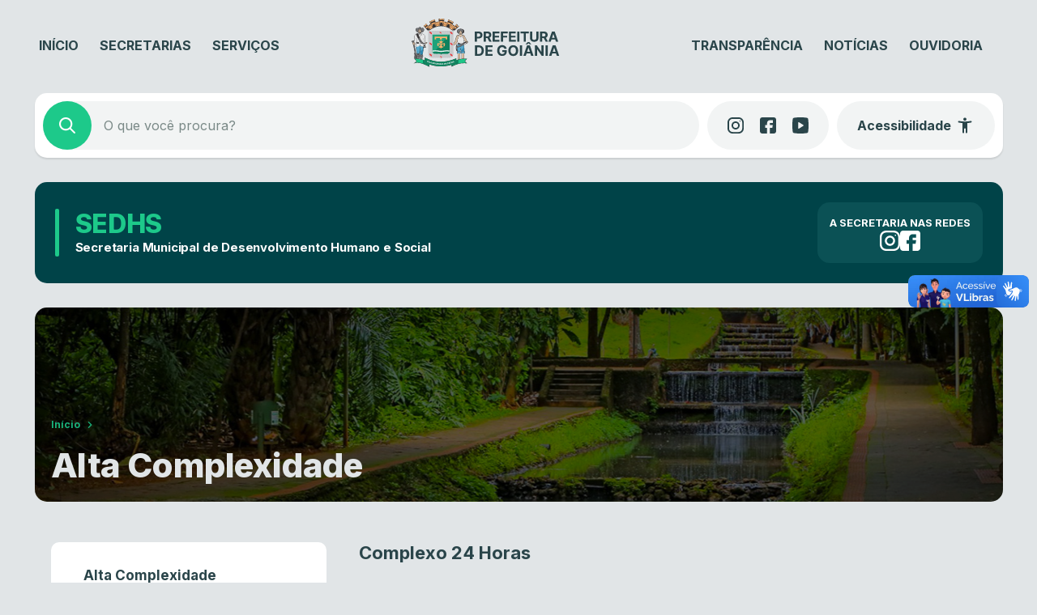

--- FILE ---
content_type: text/html; charset=UTF-8
request_url: https://www.goiania.go.gov.br/sedhs/diretoria-de-protecao-social-especial-2/alta-complexidade/complexo-24-horas/
body_size: 24684
content:
<!DOCTYPE html>
<html lang="pt-BR">
<head>
    <meta charset="UTF-8">
    <meta name="viewport" content="width=device-width, initial-scale=1">
    <title>Complexo 24 Horas &#8211; Secretaria Municipal de Desenvolvimento Humano e Social</title>
<meta name='robots' content='max-image-preview:large' />
	<style>img:is([sizes="auto" i], [sizes^="auto," i]) { contain-intrinsic-size: 3000px 1500px }</style>
	<link rel='dns-prefetch' href='//www.goiania.go.gov.br' />
<link rel='dns-prefetch' href='//vlibras.gov.br' />
<link rel='dns-prefetch' href='//audio4.audima.co' />
<link rel='dns-prefetch' href='//file.nucleogov.com.br' />
<link rel='dns-prefetch' href='//fonts.googleapis.com' />
<link rel="alternate" type="application/rss+xml" title="Feed para Secretaria Municipal de Desenvolvimento Humano e Social &raquo;" href="https://www.goiania.go.gov.br/sedhs/feed/" />
<link rel="alternate" type="application/rss+xml" title="Feed de comentários para Secretaria Municipal de Desenvolvimento Humano e Social &raquo;" href="https://www.goiania.go.gov.br/sedhs/comments/feed/" />
<script type="text/javascript">
/* <![CDATA[ */
window._wpemojiSettings = {"baseUrl":"https:\/\/s.w.org\/images\/core\/emoji\/16.0.1\/72x72\/","ext":".png","svgUrl":"https:\/\/s.w.org\/images\/core\/emoji\/16.0.1\/svg\/","svgExt":".svg","source":{"concatemoji":"https:\/\/www.goiania.go.gov.br\/sedhs\/wp-includes\/js\/wp-emoji-release.min.js?ver=6.8.3"}};
/*! This file is auto-generated */
!function(s,n){var o,i,e;function c(e){try{var t={supportTests:e,timestamp:(new Date).valueOf()};sessionStorage.setItem(o,JSON.stringify(t))}catch(e){}}function p(e,t,n){e.clearRect(0,0,e.canvas.width,e.canvas.height),e.fillText(t,0,0);var t=new Uint32Array(e.getImageData(0,0,e.canvas.width,e.canvas.height).data),a=(e.clearRect(0,0,e.canvas.width,e.canvas.height),e.fillText(n,0,0),new Uint32Array(e.getImageData(0,0,e.canvas.width,e.canvas.height).data));return t.every(function(e,t){return e===a[t]})}function u(e,t){e.clearRect(0,0,e.canvas.width,e.canvas.height),e.fillText(t,0,0);for(var n=e.getImageData(16,16,1,1),a=0;a<n.data.length;a++)if(0!==n.data[a])return!1;return!0}function f(e,t,n,a){switch(t){case"flag":return n(e,"\ud83c\udff3\ufe0f\u200d\u26a7\ufe0f","\ud83c\udff3\ufe0f\u200b\u26a7\ufe0f")?!1:!n(e,"\ud83c\udde8\ud83c\uddf6","\ud83c\udde8\u200b\ud83c\uddf6")&&!n(e,"\ud83c\udff4\udb40\udc67\udb40\udc62\udb40\udc65\udb40\udc6e\udb40\udc67\udb40\udc7f","\ud83c\udff4\u200b\udb40\udc67\u200b\udb40\udc62\u200b\udb40\udc65\u200b\udb40\udc6e\u200b\udb40\udc67\u200b\udb40\udc7f");case"emoji":return!a(e,"\ud83e\udedf")}return!1}function g(e,t,n,a){var r="undefined"!=typeof WorkerGlobalScope&&self instanceof WorkerGlobalScope?new OffscreenCanvas(300,150):s.createElement("canvas"),o=r.getContext("2d",{willReadFrequently:!0}),i=(o.textBaseline="top",o.font="600 32px Arial",{});return e.forEach(function(e){i[e]=t(o,e,n,a)}),i}function t(e){var t=s.createElement("script");t.src=e,t.defer=!0,s.head.appendChild(t)}"undefined"!=typeof Promise&&(o="wpEmojiSettingsSupports",i=["flag","emoji"],n.supports={everything:!0,everythingExceptFlag:!0},e=new Promise(function(e){s.addEventListener("DOMContentLoaded",e,{once:!0})}),new Promise(function(t){var n=function(){try{var e=JSON.parse(sessionStorage.getItem(o));if("object"==typeof e&&"number"==typeof e.timestamp&&(new Date).valueOf()<e.timestamp+604800&&"object"==typeof e.supportTests)return e.supportTests}catch(e){}return null}();if(!n){if("undefined"!=typeof Worker&&"undefined"!=typeof OffscreenCanvas&&"undefined"!=typeof URL&&URL.createObjectURL&&"undefined"!=typeof Blob)try{var e="postMessage("+g.toString()+"("+[JSON.stringify(i),f.toString(),p.toString(),u.toString()].join(",")+"));",a=new Blob([e],{type:"text/javascript"}),r=new Worker(URL.createObjectURL(a),{name:"wpTestEmojiSupports"});return void(r.onmessage=function(e){c(n=e.data),r.terminate(),t(n)})}catch(e){}c(n=g(i,f,p,u))}t(n)}).then(function(e){for(var t in e)n.supports[t]=e[t],n.supports.everything=n.supports.everything&&n.supports[t],"flag"!==t&&(n.supports.everythingExceptFlag=n.supports.everythingExceptFlag&&n.supports[t]);n.supports.everythingExceptFlag=n.supports.everythingExceptFlag&&!n.supports.flag,n.DOMReady=!1,n.readyCallback=function(){n.DOMReady=!0}}).then(function(){return e}).then(function(){var e;n.supports.everything||(n.readyCallback(),(e=n.source||{}).concatemoji?t(e.concatemoji):e.wpemoji&&e.twemoji&&(t(e.twemoji),t(e.wpemoji)))}))}((window,document),window._wpemojiSettings);
/* ]]> */
</script>
		
	<style id='wp-emoji-styles-inline-css' type='text/css'>

	img.wp-smiley, img.emoji {
		display: inline !important;
		border: none !important;
		box-shadow: none !important;
		height: 1em !important;
		width: 1em !important;
		margin: 0 0.07em !important;
		vertical-align: -0.1em !important;
		background: none !important;
		padding: 0 !important;
	}
</style>
<link rel='stylesheet' id='wp-block-library-css' href='https://www.goiania.go.gov.br/sedhs/wp-includes/css/dist/block-library/style.min.css?ver=6.8.3' type='text/css' media='all' />
<style id='wp-block-library-theme-inline-css' type='text/css'>
.wp-block-audio :where(figcaption){color:#555;font-size:13px;text-align:center}.is-dark-theme .wp-block-audio :where(figcaption){color:#ffffffa6}.wp-block-audio{margin:0 0 1em}.wp-block-code{border:1px solid #ccc;border-radius:4px;font-family:Menlo,Consolas,monaco,monospace;padding:.8em 1em}.wp-block-embed :where(figcaption){color:#555;font-size:13px;text-align:center}.is-dark-theme .wp-block-embed :where(figcaption){color:#ffffffa6}.wp-block-embed{margin:0 0 1em}.blocks-gallery-caption{color:#555;font-size:13px;text-align:center}.is-dark-theme .blocks-gallery-caption{color:#ffffffa6}:root :where(.wp-block-image figcaption){color:#555;font-size:13px;text-align:center}.is-dark-theme :root :where(.wp-block-image figcaption){color:#ffffffa6}.wp-block-image{margin:0 0 1em}.wp-block-pullquote{border-bottom:4px solid;border-top:4px solid;color:currentColor;margin-bottom:1.75em}.wp-block-pullquote cite,.wp-block-pullquote footer,.wp-block-pullquote__citation{color:currentColor;font-size:.8125em;font-style:normal;text-transform:uppercase}.wp-block-quote{border-left:.25em solid;margin:0 0 1.75em;padding-left:1em}.wp-block-quote cite,.wp-block-quote footer{color:currentColor;font-size:.8125em;font-style:normal;position:relative}.wp-block-quote:where(.has-text-align-right){border-left:none;border-right:.25em solid;padding-left:0;padding-right:1em}.wp-block-quote:where(.has-text-align-center){border:none;padding-left:0}.wp-block-quote.is-large,.wp-block-quote.is-style-large,.wp-block-quote:where(.is-style-plain){border:none}.wp-block-search .wp-block-search__label{font-weight:700}.wp-block-search__button{border:1px solid #ccc;padding:.375em .625em}:where(.wp-block-group.has-background){padding:1.25em 2.375em}.wp-block-separator.has-css-opacity{opacity:.4}.wp-block-separator{border:none;border-bottom:2px solid;margin-left:auto;margin-right:auto}.wp-block-separator.has-alpha-channel-opacity{opacity:1}.wp-block-separator:not(.is-style-wide):not(.is-style-dots){width:100px}.wp-block-separator.has-background:not(.is-style-dots){border-bottom:none;height:1px}.wp-block-separator.has-background:not(.is-style-wide):not(.is-style-dots){height:2px}.wp-block-table{margin:0 0 1em}.wp-block-table td,.wp-block-table th{word-break:normal}.wp-block-table :where(figcaption){color:#555;font-size:13px;text-align:center}.is-dark-theme .wp-block-table :where(figcaption){color:#ffffffa6}.wp-block-video :where(figcaption){color:#555;font-size:13px;text-align:center}.is-dark-theme .wp-block-video :where(figcaption){color:#ffffffa6}.wp-block-video{margin:0 0 1em}:root :where(.wp-block-template-part.has-background){margin-bottom:0;margin-top:0;padding:1.25em 2.375em}
</style>
<style id='classic-theme-styles-inline-css' type='text/css'>
/*! This file is auto-generated */
.wp-block-button__link{color:#fff;background-color:#32373c;border-radius:9999px;box-shadow:none;text-decoration:none;padding:calc(.667em + 2px) calc(1.333em + 2px);font-size:1.125em}.wp-block-file__button{background:#32373c;color:#fff;text-decoration:none}
</style>
<style id='safe-svg-svg-icon-style-inline-css' type='text/css'>
.safe-svg-cover{text-align:center}.safe-svg-cover .safe-svg-inside{display:inline-block;max-width:100%}.safe-svg-cover svg{fill:currentColor;height:100%;max-height:100%;max-width:100%;width:100%}

</style>
<style id='prefeitura-goiania-listagem-transparencia-style-inline-css' type='text/css'>
:root{--grey-10:#f4f4f5;--grey-30:#dcdee0;--grey-40:#aaadb0;--grey-50:#828588;--grey-60:#5c5f62;--grey-70:#3d4043;--grey-80:#303234}body.alto_contraste{--grey-70:#000;--grey-80:#000}.has-white-background-color{background-color:var(--branco)}.has-white-color{color:var(--branco)!important}.has-grey-10-color{color:var(--grey-10)!important}.has-grey-10-background-color{background-color:var(--grey-10)!important}.has-grey-30-color{color:var(--grey-30)!important}.has-grey-30-background-color{background-color:var(--grey-30)!important}.has-grey-40-color{color:var(--grey-40)!important}.has-grey-40-background-color{background-color:var(--grey-40)!important}.has-grey-50-color{color:var(--grey-50)!important}.has-grey-50-background-color{background-color:var(--grey-50)!important}.has-grey-60-color{color:var(--grey-60)!important}.has-grey-60-background-color{background-color:var(--grey-60)!important}.has-grey-70-color{color:var(--grey-70)!important}.has-grey-70-background-color{background-color:var(--grey-70)!important}.has-grey-80-color{color:var(--grey-80)!important}.has-grey-80-background-color{background-color:var(--grey-80)!important}.wp-block-prefeitura-goiania-listagem-transparencia{display:flex;flex-direction:column;gap:20px;width:100%}.wp-block-prefeitura-goiania-listagem-transparencia .filters-wrapper{border-radius:10px;box-shadow:0 1px 2px 0 rgba(0,0,0,.1),0 0 4px 0 rgba(0,0,0,.03);overflow:hidden}body.alto_contraste .wp-block-prefeitura-goiania-listagem-transparencia .filters-wrapper{border:1px solid #fff}.wp-block-prefeitura-goiania-listagem-transparencia .filters-wrapper .form-wrapper form{background:var(--grey-70);display:flex;gap:1px}.wp-block-prefeitura-goiania-listagem-transparencia .filters-wrapper .form-wrapper form .form-control-input{align-items:center;background-color:var(--grey-80);display:flex;flex:1}body.alto_contraste .wp-block-prefeitura-goiania-listagem-transparencia .filters-wrapper .form-wrapper form .form-control-input{background-color:#000}.wp-block-prefeitura-goiania-listagem-transparencia .filters-wrapper .form-wrapper form .form-control-input label{margin-bottom:5px}.wp-block-prefeitura-goiania-listagem-transparencia .filters-wrapper .form-wrapper form .form-control-input .nwe-icon{align-items:center;display:flex;height:24px;justify-content:center;margin-left:24px;width:24px}.wp-block-prefeitura-goiania-listagem-transparencia .filters-wrapper .form-wrapper form .form-control-input .nwe-icon.pointer{cursor:pointer}.wp-block-prefeitura-goiania-listagem-transparencia .filters-wrapper .form-wrapper form .form-control-input .nwe-icon:before{color:var(--grey-40)}.wp-block-prefeitura-goiania-listagem-transparencia .filters-wrapper .form-wrapper form .form-control-input input{background-color:var(--grey-80);color:var(--grey-40);font-size:16px;font-weight:400;height:72px;line-height:130%;padding:0 16px;width:100%}body.alto_contraste .wp-block-prefeitura-goiania-listagem-transparencia .filters-wrapper .form-wrapper form .form-control-input input{background-color:#000}.wp-block-prefeitura-goiania-listagem-transparencia .filters-wrapper .form-wrapper form .form-control-input input.has-error{border:1px solid red}.wp-block-prefeitura-goiania-listagem-transparencia .filters-wrapper .form-wrapper form .form-control-input span.error{margin-top:5px}@media only screen and (max-width:999px){.wp-block-prefeitura-goiania-listagem-transparencia .filters-wrapper .form-wrapper form{flex-wrap:wrap}}.wp-block-prefeitura-goiania-listagem-transparencia .filters-wrapper .form-wrapper form .form-control-input{min-width:200px}@media only screen and (max-width:999px){.wp-block-prefeitura-goiania-listagem-transparencia .filters-wrapper .form-wrapper form .form-control-input{flex-basis:100%;min-width:inherit}}.wp-block-prefeitura-goiania-listagem-transparencia .filters-wrapper .form-wrapper form .select-component{flex-basis:170px}@media only screen and (max-width:999px){.wp-block-prefeitura-goiania-listagem-transparencia .filters-wrapper .form-wrapper form .select-component{flex:1}}@media only screen and (max-width:460px){.wp-block-prefeitura-goiania-listagem-transparencia .filters-wrapper .form-wrapper form .select-component{flex-basis:100%}}.wp-block-prefeitura-goiania-listagem-transparencia .filters-wrapper .form-wrapper form .clean-filters-button{align-items:center;background:var(--grey-80);color:var(--grey-40);display:flex;flex-basis:170px;font-size:13px;font-weight:500;justify-content:center;padding:0 24px;white-space:nowrap}@media only screen and (max-width:768px){.wp-block-prefeitura-goiania-listagem-transparencia .filters-wrapper .form-wrapper form .clean-filters-button{flex-basis:100%}}.wp-block-prefeitura-goiania-listagem-transparencia .filters-wrapper .form-wrapper form .clean-filters-button:hover{background:var(--grey-70);cursor:pointer}.wp-block-prefeitura-goiania-listagem-transparencia .filters-wrapper .form-wrapper form .clean-filters-button:hover .wrapper{color:var(--branco)}.wp-block-prefeitura-goiania-listagem-transparencia .filters-wrapper .form-wrapper form .clean-filters-button .wrapper{align-items:center;display:flex;gap:4px;justify-content:center;padding:8px}.wp-block-prefeitura-goiania-listagem-transparencia .filters-wrapper .form-wrapper form .clean-filters-button .nwe-icon{align-items:center;display:flex;height:18px;justify-content:center;width:18px}.wp-block-prefeitura-goiania-listagem-transparencia .filters-wrapper .selected-filters{background-color:#edefef;display:flex;flex-wrap:wrap;gap:10px;padding:16px 24px}body.alto_contraste .wp-block-prefeitura-goiania-listagem-transparencia .filters-wrapper .selected-filters{background-color:#000}.wp-block-prefeitura-goiania-listagem-transparencia .filters-wrapper .selected-filters .no-results{color:var(--grey-60);font-size:12px;font-weight:500;line-height:120%}.wp-block-prefeitura-goiania-listagem-transparencia .filters-wrapper .selected-filters .filter-item{display:flex;flex-direction:column;gap:5px}.wp-block-prefeitura-goiania-listagem-transparencia .filters-wrapper .selected-filters .filter-item .label{color:var(--grey-60);font-size:11px;font-weight:500;line-height:120%;padding:0 10px}.wp-block-prefeitura-goiania-listagem-transparencia .filters-wrapper .selected-filters .filter-item .text{align-items:center;background-color:var(--branco);border:1px solid var(--grey-30);border-radius:32px;color:var(--grey-60);display:flex;font-size:14px;font-weight:400;gap:4px;justify-content:center;line-height:100%;padding:9px 12px}.wp-block-prefeitura-goiania-listagem-transparencia .filters-wrapper .selected-filters .filter-item .text .nwe-icon{align-items:center;cursor:pointer;display:flex;height:18px;justify-content:center;width:18px}.wp-block-prefeitura-goiania-listagem-transparencia .filters-wrapper .selected-filters .filter-item .text .nwe-icon:before{font-size:12px}.wp-block-prefeitura-goiania-listagem-transparencia .list-table{background:#edefef;border-collapse:separate;border-radius:10px;border-spacing:0 8px;padding:0 12px 4px;width:100%}body.alto_contraste .wp-block-prefeitura-goiania-listagem-transparencia .list-table{background:#000}@media only screen and (max-width:768px){.wp-block-prefeitura-goiania-listagem-transparencia .list-table{padding:4px 12px}}.wp-block-prefeitura-goiania-listagem-transparencia .list-table thead{padding:0 12px}.wp-block-prefeitura-goiania-listagem-transparencia .list-table thead tr th{color:var(--grey-80);font-size:14px;font-weight:700;padding:10px 12px;text-align:start;white-space:nowrap}.wp-block-prefeitura-goiania-listagem-transparencia .list-table thead tr th.action{visibility:hidden}@media only screen and (max-width:768px){.wp-block-prefeitura-goiania-listagem-transparencia .list-table thead{display:none}.wp-block-prefeitura-goiania-listagem-transparencia .list-table tbody{display:flex;flex-direction:column;gap:8px;padding:0}}.wp-block-prefeitura-goiania-listagem-transparencia .list-table tbody tr{background:var(--branco);border-radius:8px;-webkit-clip-path:xywh(0 0 100% 100% round 8px);clip-path:xywh(0 0 100% 100% round 8px)}body.alto_contraste .wp-block-prefeitura-goiania-listagem-transparencia .list-table tbody tr{border:1px solid #fff}@media only screen and (max-width:768px){.wp-block-prefeitura-goiania-listagem-transparencia .list-table tbody tr{display:flex;flex-direction:column;gap:5px;padding:12px}}.wp-block-prefeitura-goiania-listagem-transparencia .list-table tbody tr td{color:var(--grey-50);font-size:11px;font-weight:700;line-height:130%;padding:12px;text-transform:uppercase}.wp-block-prefeitura-goiania-listagem-transparencia .list-table tbody tr td.action a{font-weight:700;text-transform:uppercase}.wp-block-prefeitura-goiania-listagem-transparencia .list-table tbody tr td.action a.hide{visibility:hidden}@media only screen and (max-width:768px){.wp-block-prefeitura-goiania-listagem-transparencia .list-table tbody tr td{display:inline-block;justify-content:flex-start;padding:0}.wp-block-prefeitura-goiania-listagem-transparencia .list-table tbody tr td:not(.action):before{content:attr(data-cell) ":";font-weight:700;margin-right:5px}}

</style>
<style id='global-styles-inline-css' type='text/css'>
:root{--wp--preset--aspect-ratio--square: 1;--wp--preset--aspect-ratio--4-3: 4/3;--wp--preset--aspect-ratio--3-4: 3/4;--wp--preset--aspect-ratio--3-2: 3/2;--wp--preset--aspect-ratio--2-3: 2/3;--wp--preset--aspect-ratio--16-9: 16/9;--wp--preset--aspect-ratio--9-16: 9/16;--wp--preset--color--black: #000000;--wp--preset--color--cyan-bluish-gray: #abb8c3;--wp--preset--color--white: #ffffff;--wp--preset--color--pale-pink: #f78da7;--wp--preset--color--vivid-red: #cf2e2e;--wp--preset--color--luminous-vivid-orange: #ff6900;--wp--preset--color--luminous-vivid-amber: #fcb900;--wp--preset--color--light-green-cyan: #7bdcb5;--wp--preset--color--vivid-green-cyan: #00d084;--wp--preset--color--pale-cyan-blue: #8ed1fc;--wp--preset--color--vivid-cyan-blue: #0693e3;--wp--preset--color--vivid-purple: #9b51e0;--wp--preset--gradient--vivid-cyan-blue-to-vivid-purple: linear-gradient(135deg,rgba(6,147,227,1) 0%,rgb(155,81,224) 100%);--wp--preset--gradient--light-green-cyan-to-vivid-green-cyan: linear-gradient(135deg,rgb(122,220,180) 0%,rgb(0,208,130) 100%);--wp--preset--gradient--luminous-vivid-amber-to-luminous-vivid-orange: linear-gradient(135deg,rgba(252,185,0,1) 0%,rgba(255,105,0,1) 100%);--wp--preset--gradient--luminous-vivid-orange-to-vivid-red: linear-gradient(135deg,rgba(255,105,0,1) 0%,rgb(207,46,46) 100%);--wp--preset--gradient--very-light-gray-to-cyan-bluish-gray: linear-gradient(135deg,rgb(238,238,238) 0%,rgb(169,184,195) 100%);--wp--preset--gradient--cool-to-warm-spectrum: linear-gradient(135deg,rgb(74,234,220) 0%,rgb(151,120,209) 20%,rgb(207,42,186) 40%,rgb(238,44,130) 60%,rgb(251,105,98) 80%,rgb(254,248,76) 100%);--wp--preset--gradient--blush-light-purple: linear-gradient(135deg,rgb(255,206,236) 0%,rgb(152,150,240) 100%);--wp--preset--gradient--blush-bordeaux: linear-gradient(135deg,rgb(254,205,165) 0%,rgb(254,45,45) 50%,rgb(107,0,62) 100%);--wp--preset--gradient--luminous-dusk: linear-gradient(135deg,rgb(255,203,112) 0%,rgb(199,81,192) 50%,rgb(65,88,208) 100%);--wp--preset--gradient--pale-ocean: linear-gradient(135deg,rgb(255,245,203) 0%,rgb(182,227,212) 50%,rgb(51,167,181) 100%);--wp--preset--gradient--electric-grass: linear-gradient(135deg,rgb(202,248,128) 0%,rgb(113,206,126) 100%);--wp--preset--gradient--midnight: linear-gradient(135deg,rgb(2,3,129) 0%,rgb(40,116,252) 100%);--wp--preset--font-size--small: 13px;--wp--preset--font-size--medium: 20px;--wp--preset--font-size--large: 36px;--wp--preset--font-size--x-large: 42px;--wp--preset--spacing--20: 0.44rem;--wp--preset--spacing--30: 0.67rem;--wp--preset--spacing--40: 1rem;--wp--preset--spacing--50: 1.5rem;--wp--preset--spacing--60: 2.25rem;--wp--preset--spacing--70: 3.38rem;--wp--preset--spacing--80: 5.06rem;--wp--preset--shadow--natural: 6px 6px 9px rgba(0, 0, 0, 0.2);--wp--preset--shadow--deep: 12px 12px 50px rgba(0, 0, 0, 0.4);--wp--preset--shadow--sharp: 6px 6px 0px rgba(0, 0, 0, 0.2);--wp--preset--shadow--outlined: 6px 6px 0px -3px rgba(255, 255, 255, 1), 6px 6px rgba(0, 0, 0, 1);--wp--preset--shadow--crisp: 6px 6px 0px rgba(0, 0, 0, 1);}:where(.is-layout-flex){gap: 0.5em;}:where(.is-layout-grid){gap: 0.5em;}body .is-layout-flex{display: flex;}.is-layout-flex{flex-wrap: wrap;align-items: center;}.is-layout-flex > :is(*, div){margin: 0;}body .is-layout-grid{display: grid;}.is-layout-grid > :is(*, div){margin: 0;}:where(.wp-block-columns.is-layout-flex){gap: 2em;}:where(.wp-block-columns.is-layout-grid){gap: 2em;}:where(.wp-block-post-template.is-layout-flex){gap: 1.25em;}:where(.wp-block-post-template.is-layout-grid){gap: 1.25em;}.has-black-color{color: var(--wp--preset--color--black) !important;}.has-cyan-bluish-gray-color{color: var(--wp--preset--color--cyan-bluish-gray) !important;}.has-white-color{color: var(--wp--preset--color--white) !important;}.has-pale-pink-color{color: var(--wp--preset--color--pale-pink) !important;}.has-vivid-red-color{color: var(--wp--preset--color--vivid-red) !important;}.has-luminous-vivid-orange-color{color: var(--wp--preset--color--luminous-vivid-orange) !important;}.has-luminous-vivid-amber-color{color: var(--wp--preset--color--luminous-vivid-amber) !important;}.has-light-green-cyan-color{color: var(--wp--preset--color--light-green-cyan) !important;}.has-vivid-green-cyan-color{color: var(--wp--preset--color--vivid-green-cyan) !important;}.has-pale-cyan-blue-color{color: var(--wp--preset--color--pale-cyan-blue) !important;}.has-vivid-cyan-blue-color{color: var(--wp--preset--color--vivid-cyan-blue) !important;}.has-vivid-purple-color{color: var(--wp--preset--color--vivid-purple) !important;}.has-black-background-color{background-color: var(--wp--preset--color--black) !important;}.has-cyan-bluish-gray-background-color{background-color: var(--wp--preset--color--cyan-bluish-gray) !important;}.has-white-background-color{background-color: var(--wp--preset--color--white) !important;}.has-pale-pink-background-color{background-color: var(--wp--preset--color--pale-pink) !important;}.has-vivid-red-background-color{background-color: var(--wp--preset--color--vivid-red) !important;}.has-luminous-vivid-orange-background-color{background-color: var(--wp--preset--color--luminous-vivid-orange) !important;}.has-luminous-vivid-amber-background-color{background-color: var(--wp--preset--color--luminous-vivid-amber) !important;}.has-light-green-cyan-background-color{background-color: var(--wp--preset--color--light-green-cyan) !important;}.has-vivid-green-cyan-background-color{background-color: var(--wp--preset--color--vivid-green-cyan) !important;}.has-pale-cyan-blue-background-color{background-color: var(--wp--preset--color--pale-cyan-blue) !important;}.has-vivid-cyan-blue-background-color{background-color: var(--wp--preset--color--vivid-cyan-blue) !important;}.has-vivid-purple-background-color{background-color: var(--wp--preset--color--vivid-purple) !important;}.has-black-border-color{border-color: var(--wp--preset--color--black) !important;}.has-cyan-bluish-gray-border-color{border-color: var(--wp--preset--color--cyan-bluish-gray) !important;}.has-white-border-color{border-color: var(--wp--preset--color--white) !important;}.has-pale-pink-border-color{border-color: var(--wp--preset--color--pale-pink) !important;}.has-vivid-red-border-color{border-color: var(--wp--preset--color--vivid-red) !important;}.has-luminous-vivid-orange-border-color{border-color: var(--wp--preset--color--luminous-vivid-orange) !important;}.has-luminous-vivid-amber-border-color{border-color: var(--wp--preset--color--luminous-vivid-amber) !important;}.has-light-green-cyan-border-color{border-color: var(--wp--preset--color--light-green-cyan) !important;}.has-vivid-green-cyan-border-color{border-color: var(--wp--preset--color--vivid-green-cyan) !important;}.has-pale-cyan-blue-border-color{border-color: var(--wp--preset--color--pale-cyan-blue) !important;}.has-vivid-cyan-blue-border-color{border-color: var(--wp--preset--color--vivid-cyan-blue) !important;}.has-vivid-purple-border-color{border-color: var(--wp--preset--color--vivid-purple) !important;}.has-vivid-cyan-blue-to-vivid-purple-gradient-background{background: var(--wp--preset--gradient--vivid-cyan-blue-to-vivid-purple) !important;}.has-light-green-cyan-to-vivid-green-cyan-gradient-background{background: var(--wp--preset--gradient--light-green-cyan-to-vivid-green-cyan) !important;}.has-luminous-vivid-amber-to-luminous-vivid-orange-gradient-background{background: var(--wp--preset--gradient--luminous-vivid-amber-to-luminous-vivid-orange) !important;}.has-luminous-vivid-orange-to-vivid-red-gradient-background{background: var(--wp--preset--gradient--luminous-vivid-orange-to-vivid-red) !important;}.has-very-light-gray-to-cyan-bluish-gray-gradient-background{background: var(--wp--preset--gradient--very-light-gray-to-cyan-bluish-gray) !important;}.has-cool-to-warm-spectrum-gradient-background{background: var(--wp--preset--gradient--cool-to-warm-spectrum) !important;}.has-blush-light-purple-gradient-background{background: var(--wp--preset--gradient--blush-light-purple) !important;}.has-blush-bordeaux-gradient-background{background: var(--wp--preset--gradient--blush-bordeaux) !important;}.has-luminous-dusk-gradient-background{background: var(--wp--preset--gradient--luminous-dusk) !important;}.has-pale-ocean-gradient-background{background: var(--wp--preset--gradient--pale-ocean) !important;}.has-electric-grass-gradient-background{background: var(--wp--preset--gradient--electric-grass) !important;}.has-midnight-gradient-background{background: var(--wp--preset--gradient--midnight) !important;}.has-small-font-size{font-size: var(--wp--preset--font-size--small) !important;}.has-medium-font-size{font-size: var(--wp--preset--font-size--medium) !important;}.has-large-font-size{font-size: var(--wp--preset--font-size--large) !important;}.has-x-large-font-size{font-size: var(--wp--preset--font-size--x-large) !important;}
:where(.wp-block-post-template.is-layout-flex){gap: 1.25em;}:where(.wp-block-post-template.is-layout-grid){gap: 1.25em;}
:where(.wp-block-columns.is-layout-flex){gap: 2em;}:where(.wp-block-columns.is-layout-grid){gap: 2em;}
:root :where(.wp-block-pullquote){font-size: 1.5em;line-height: 1.6;}
</style>
<link rel='stylesheet' id='nucleoweb-essentials-css' href='https://www.goiania.go.gov.br/sedhs/wp-content/plugins/nucleoweb-essentials/bundle/public.css?ver=1.3.35' type='text/css' media='all' />
<link rel='stylesheet' id='nucleoweb-essentials-custom-style-css' href='https://www.goiania.go.gov.br/sedhs/wp-content/uploads/nucleoweb-essentials/css/nucleoweb-essentials-custom.css?ver=1.3.35' type='text/css' media='all' />
<link rel='stylesheet' id='nucleoweb-essentials-fonts-css' href='https://www.goiania.go.gov.br/sedhs/wp-content/plugins/nucleoweb-essentials/assets/fonts/nucleoweb-essentials/styles.css?ver=1.3.35' type='text/css' media='all' />
<link rel='stylesheet' id='design-kit-icons-css' href='https://file.nucleogov.com.br/webfonts/design-kit-icons/styles.css?ver=1.3.35' type='text/css' media='all' />
<link rel='stylesheet' id='nucleoweb-material-icons-css' href='https://www.goiania.go.gov.br/sedhs/wp-content/plugins/nucleoweb-essentials/assets/fonts/nucleoweb-material-icons/styles.css?ver=1.3.35' type='text/css' media='all' />
<link rel='stylesheet' id='nucleoweb-material-icons-default-css' href='https://www.goiania.go.gov.br/sedhs/wp-content/plugins/nucleoweb-essentials/assets/fonts/nucleoweb-material-icons/css/default.css?ver=1.3.35' type='text/css' media='all' />
<link rel='stylesheet' id='prefeitura-goiania-fonts-css' href='https://fonts.googleapis.com/css2?family=Inter%3Awght%40400%3B700%3B800&#038;display=swap&#038;ver=2.1.73' type='text/css' media='all' />
<link rel='stylesheet' id='design-kit-icons-static-css' href='https://www.goiania.go.gov.br/sedhs/wp-content/themes/prefeitura-goiania/assets/fonts/nucleo-design-kit/styles.css?ver=2.1.73' type='text/css' media='all' />
<link rel='stylesheet' id='prefeitura-goiania-style-css' href='https://www.goiania.go.gov.br/sedhs/wp-content/themes/prefeitura-goiania/bundle/public.css?ver=2.1.73' type='text/css' media='all' />
<link rel='stylesheet' id='prefeitura-goiania-custom-style-css' href='https://www.goiania.go.gov.br/sedhs/wp-content/uploads/prefeitura-goiania/prefeitura-goiania-custom-style.css?ver=v1' type='text/css' media='all' />
<link rel='stylesheet' id='nwe-style-svg-icons-css' href='https://www.goiania.go.gov.br/sedhs/wp-content/plugins/nucleoweb-essentials//bundle/blocks/svg-icons.css?ver=1.0.0' type='text/css' media='all' />
<link rel='stylesheet' id='nwe-style-article-toggle-css' href='https://www.goiania.go.gov.br/sedhs/wp-content/plugins/nucleoweb-essentials//bundle/blocks/article-toggle.css?ver=1.0.3' type='text/css' media='all' />
<link rel='stylesheet' id='nwe-style-acf-css' href='https://www.goiania.go.gov.br/sedhs/wp-content/plugins/nucleoweb-essentials//bundle/blocks/acf.css?ver=1.0.0' type='text/css' media='all' />
<link rel='stylesheet' id='nwe-style-tabs-css' href='https://www.goiania.go.gov.br/sedhs/wp-content/plugins/nucleoweb-essentials//bundle/blocks/tabs.css?ver=1.0.0' type='text/css' media='all' />
<link rel='stylesheet' id='wp-paginate-css' href='https://www.goiania.go.gov.br/sedhs/wp-content/plugins/wp-paginate/css/wp-paginate.css?ver=2.2.4' type='text/css' media='screen' />
<script type="text/javascript" src="https://www.goiania.go.gov.br/sedhs/wp-includes/js/dist/hooks.min.js?ver=4d63a3d491d11ffd8ac6" id="wp-hooks-js"></script>
<script type="text/javascript" src="https://www.goiania.go.gov.br/sedhs/wp-includes/js/jquery/jquery.min.js?ver=3.7.1" id="jquery-core-js"></script>
<script type="text/javascript" src="https://www.goiania.go.gov.br/sedhs/wp-includes/js/jquery/jquery-migrate.min.js?ver=3.4.1" id="jquery-migrate-js"></script>
<script type="text/javascript" src="https://www.goiania.go.gov.br/sedhs/wp-includes/js/underscore.min.js?ver=1.13.7" id="underscore-js"></script>
<script type="text/javascript" id="nucleoweb-essentials-script-public-js-extra">
/* <![CDATA[ */
var wp_nucleoweb_essentials = {"rest_url":"https:\/\/www.goiania.go.gov.br\/sedhs\/wp-json\/","wp_rest_nonce":"2a7e576cd2","link_politica_privacidade":null,"label_politica_privacidade":"label-politicas","enable_next_post_script":"1"};
/* ]]> */
</script>
<script type="text/javascript" src="https://www.goiania.go.gov.br/sedhs/wp-content/plugins/nucleoweb-essentials/bundle/public.js?ver=1.3.35" id="nucleoweb-essentials-script-public-js"></script>
<script type="text/javascript" src="https://vlibras.gov.br/app/vlibras-plugin.js?ver=1.0" id="vlibrasjs-js"></script>
<script type="text/javascript" src="https://www.goiania.go.gov.br/sedhs/wp-content/plugins/nucleoweb-essentials//bundle/blocks/article-toggle.js?ver=1.0.3" id="nwe-script-article-toggle-js"></script>
<script type="text/javascript" src="https://www.goiania.go.gov.br/sedhs/wp-content/plugins/nucleoweb-essentials//bundle/blocks/acf.js?ver=1.0.0" id="nwe-script-acf-js"></script>
<script type="text/javascript" src="https://www.goiania.go.gov.br/sedhs/wp-content/plugins/nucleoweb-essentials//bundle/blocks/tabs.js?ver=1.0.0" id="nwe-script-tabs-js"></script>
<link rel="https://api.w.org/" href="https://www.goiania.go.gov.br/sedhs/wp-json/" /><link rel="alternate" title="JSON" type="application/json" href="https://www.goiania.go.gov.br/sedhs/wp-json/wp/v2/pages/191" /><link rel="EditURI" type="application/rsd+xml" title="RSD" href="https://www.goiania.go.gov.br/sedhs/xmlrpc.php?rsd" />
<link rel="canonical" href="https://www.goiania.go.gov.br/sedhs/diretoria-de-protecao-social-especial-2/alta-complexidade/complexo-24-horas/" />
<link rel='shortlink' href='https://www.goiania.go.gov.br/sedhs/?p=191' />
<link rel="alternate" title="oEmbed (JSON)" type="application/json+oembed" href="https://www.goiania.go.gov.br/sedhs/wp-json/oembed/1.0/embed?url=https%3A%2F%2Fwww.goiania.go.gov.br%2Fsedhs%2Fdiretoria-de-protecao-social-especial-2%2Falta-complexidade%2Fcomplexo-24-horas%2F" />
<link rel="alternate" title="oEmbed (XML)" type="text/xml+oembed" href="https://www.goiania.go.gov.br/sedhs/wp-json/oembed/1.0/embed?url=https%3A%2F%2Fwww.goiania.go.gov.br%2Fsedhs%2Fdiretoria-de-protecao-social-especial-2%2Falta-complexidade%2Fcomplexo-24-horas%2F&#038;format=xml" />
	<script src="https://use.fontawesome.com/598b3d998a.js"></script>
	<link rel="icon" href="https://www.goiania.go.gov.br/sedhs/wp-content/themes/prefeitura-goiania/assets/images/favicon.ico" sizes="32x32" />
<link rel="icon" href="https://www.goiania.go.gov.br/sedhs/wp-content/themes/prefeitura-goiania/assets/images/favicon.ico" sizes="192x192" />
<link rel="apple-touch-icon" href="https://www.goiania.go.gov.br/sedhs/wp-content/themes/prefeitura-goiania/assets/images/favicon.ico" />
<meta name="msapplication-TileImage" content="https://www.goiania.go.gov.br/sedhs/wp-content/themes/prefeitura-goiania/assets/images/favicon.ico" />
		<style type="text/css" id="wp-custom-css">
			.template-part-component-feed-post .wrapper-content p{
	padding: 20px;
	font-size: 1rem;
	line-height: 1.3rem
}		</style>
		            <!-- Google tag (gtag.js) -->
            <script async src="https://www.googletagmanager.com/gtag/js?id=GTM-N97BQ3Z"></script>
            <script>
                window.dataLayer = window.dataLayer || [];

                function gtag() {
                    dataLayer.push(arguments);
                }

                gtag('js', new Date());
                gtag('config', 'GTM-N97BQ3Z');
            </script>
            </head>

<body class="wp-singular page-template-default page page-id-191 page-child parent-pageid-174 wp-theme-prefeitura-goiania">
    <header>
        
<div class="template-part-header-top layout-2023">
    <div class="container">
        <div class="header-menu-mobile">
            <div class="menu-mobile-title">Menu</div>
            <div class="close-main-menu" id="close-main-menu">
                <svg xmlns="http://www.w3.org/2000/svg" class="nwe-icon nwe-icon-fechar" fill="none" height="50" viewBox="0 0 50 50" width="50"><g id="FECHAR G"><path clip-rule="evenodd" d="M29.8189 25.0043L48.9963 5.83193C50.3387 4.48979 50.3305 2.33952 48.9963 1.00353C47.6601 -0.338599 45.5095 -0.322232 44.1754 1.00353L25 20.1759L5.82463 1.00353C4.48229 -0.338599 2.3317 -0.330415 1.00368 1.00353C-0.338651 2.34771 -0.330465 4.49593 1.00368 5.83193L20.1811 25.0043L1.00368 44.1686C-0.338651 45.5107 -0.330465 47.661 1.00368 48.9949C2.33988 50.3391 4.49047 50.3309 5.82463 48.9949L25 29.8225L44.1754 48.9949C45.5177 50.3391 47.6683 50.3309 48.9963 48.9949C50.3387 47.6528 50.3305 45.5025 48.9963 44.1686L29.8189 25.0043Z" fill="#7A8987" fill-rule="evenodd" id="close_big"></path></g></svg>            </div>
        </div>

                    <div class="dynamic-sidebar-section dss-mobile-column"><div id="nw_menu-1004" class="column-flex-1 wp-row-widget widget_nw_menu">        <section class="wp-widget widget-menu layout-2023">
            <div class="menu-menu-principal-container"><ul id="menu-menu-principal-1" class="menu menu-dropdown"><li class="menu-item menu-item-type-custom menu-item-object-custom menu-item-home menu-item-30381"><a href="https://www.goiania.go.gov.br/">Início</a></li>
<li class="menu-item menu-item-type-post_type menu-item-object-page menu-item-has-children menu-item-61913"><a href="https://www.goiania.go.gov.br/estrutura/">Secretarias</a>
<ul class="sub-menu">
	<li class="menu-item menu-item-type-post_type menu-item-object-secretarias menu-item-30380"><a href="https://www.goiania.go.gov.br/secretaria/secretaria-municipal-de-saude/">Secretaria Municipal de Saúde</a></li>
	<li class="menu-item menu-item-type-post_type menu-item-object-secretarias menu-item-30384"><a href="https://www.goiania.go.gov.br/secretaria/secretaria-municipal-da-fazenda/">Secretaria Municipal da Fazenda</a></li>
	<li class="menu-item menu-item-type-post_type menu-item-object-secretarias menu-item-30385"><a href="https://www.goiania.go.gov.br/secretaria/secretaria-municipal-de-educacao/">Secretaria Municipal de Educação</a></li>
	<li class="menu-item menu-item-type-post_type menu-item-object-secretarias menu-item-30386"><a href="https://www.goiania.go.gov.br/secretaria/secretaria-municipal-de-administracao/">Secretaria Municipal de Administração</a></li>
	<li class="menu-item menu-item-type-post_type menu-item-object-secretarias menu-item-30387"><a href="https://www.goiania.go.gov.br/secretaria/secretaria-municipal-de-planejamento-urbano-e-habitacao/">Secretaria Municipal de Planejamento e Urbanismo Estratégico</a></li>
	<li class="menu-item menu-item-type-post_type menu-item-object-secretarias menu-item-30388"><a href="https://www.goiania.go.gov.br/secretaria/secretaria-municipal-de-engenharia-de-transito/">Secretaria Municipal de Engenharia de Trânsito</a></li>
	<li class="menu-item menu-item-type-post_type menu-item-object-orgaos menu-item-30389"><a href="https://www.goiania.go.gov.br/orgao/agencia-municipal-do-meio-ambiente/">Agência Municipal do Meio Ambiente</a></li>
	<li class="menu-item menu-item-type-post_type menu-item-object-secretarias menu-item-30393"><a href="https://www.goiania.go.gov.br/secretaria/secretaria-municipal-de-desenvolvimento-economico-trabalho-ciencia-e-tecnologia/">Secretaria Municipal de Desenvolvimento, Indústria, Comércio, Agricultura e Serviços</a></li>
	<li class="menu-item menu-item-type-post_type menu-item-object-orgaos menu-item-31032"><a href="https://www.goiania.go.gov.br/orgao/instituto-municipal-de-assistencia-a-saude-e-social-dos-servidores-municipais-de-goiania/">Instituto Municipal de Assistência à Saúde dos Servidores de Goiânia – IMAS</a></li>
	<li class="menu-item menu-item-type-post_type menu-item-object-secretarias menu-item-31294"><a href="https://www.goiania.go.gov.br/secretaria/secretaria-municipal-de-governo/">Secretaria Municipal de Governo</a></li>
	<li class="menu-item menu-item-type-custom menu-item-object-custom menu-item-93063"><a href="https://www.goiania.go.gov.br/sing_prefeitura/prefeito/chefia-de-gabinete/secretario-municipal-da-casa-civil/">Secretaria Municipal da Casa Civil</a></li>
	<li class="menu-item menu-item-type-custom menu-item-object-custom menu-item-31033"><a href="/estrutura">Ver todos os Órgãos</a></li>
</ul>
</li>
<li class="menu-item menu-item-type-post_type menu-item-object-page menu-item-61911"><a href="https://www.goiania.go.gov.br/servicos/">Serviços</a></li>
<li class="logo-menu-top menu-item menu-item-type-ns-site-logo menu-item-object-custom menu-item-home menu-item-68414"><a href="https://www.goiania.go.gov.br" title="Prefeitura de Goiânia"><img src="https://www.goiania.go.gov.br/wp-content/uploads/2023/11/Logo-Pref.svg" alt="Prefeitura de Goiânia" /></a></li>
<li class="menu-item menu-item-type-custom menu-item-object-custom menu-item-731"><a href="https://www.goiania.go.gov.br/transparencia">Transparência</a></li>
<li class="menu-item menu-item-type-custom menu-item-object-custom menu-item-68214"><a href="/agora">Notícias</a></li>
<li class="menu-item menu-item-type-custom menu-item-object-custom menu-item-68468"><a href="https://www.goiania.go.gov.br/ouvidoria-e-sic/ouvidoria-e-atendimento/">Ouvidoria</a></li>
</ul></div>        </section>
        </div>
<div id="nw_accessibility-1003" class="column-auto desktop-hidden wp-row-widget widget_nw_accessibility">        <section class="wp-widget widget-accessibility ">
            <div class="footer-socials">
                <div class="widget widget_nw_social_icons">        <section class="wp-widget widget-social-icons ">
            
            <div class="social_content">
                                        <a
                            target="_blank"
                            rel="noopener"
                            href="https://www.instagram.com/prefeituradegoiania/"
                            title="Instagram">
                            <svg xmlns="http://www.w3.org/2000/svg" class="nwe-icon nwe-icon-instagram" fill="none" height="50" viewBox="0 0 50 50" width="50"><g id="INSTAGRAM"><g id="instagram"><path d="M34.375 0H15.625C6.99688 0 0 6.99688 0 15.625V34.375C0 43.0031 6.99688 50 15.625 50H34.375C43.0031 50 50 43.0031 50 34.375V15.625C50 6.99688 43.0031 0 34.375 0ZM45.3125 34.375C45.3125 40.4062 40.4062 45.3125 34.375 45.3125H15.625C9.59375 45.3125 4.6875 40.4062 4.6875 34.375V15.625C4.6875 9.59375 9.59375 4.6875 15.625 4.6875H34.375C40.4062 4.6875 45.3125 9.59375 45.3125 15.625V34.375Z" fill="#7A8987"></path><path d="M38.4375 13.2281C39.3574 13.2281 40.1031 12.4824 40.1031 11.5625C40.1031 10.6426 39.3574 9.8969 38.4375 9.8969C37.5176 9.8969 36.7719 10.6426 36.7719 11.5625C36.7719 12.4824 37.5176 13.2281 38.4375 13.2281Z" fill="#7A8987"></path><path d="M25 12.5C18.0969 12.5 12.5 18.0969 12.5 25C12.5 31.9031 18.0969 37.5 25 37.5C31.9031 37.5 37.5 31.9031 37.5 25C37.5 18.0969 31.9031 12.5 25 12.5ZM25 32.8125C20.6937 32.8125 17.1875 29.3063 17.1875 25C17.1875 20.6906 20.6937 17.1875 25 17.1875C29.3063 17.1875 32.8125 20.6906 32.8125 25C32.8125 29.3063 29.3063 32.8125 25 32.8125Z" fill="#7A8987"></path></g></g></svg>                        </a>
                                            <a
                            target="_blank"
                            rel="noopener"
                            href="https://www.facebook.com/prefeituradegoiania"
                            title="Facebook">
                            <svg xmlns="http://www.w3.org/2000/svg" class="nwe-icon nwe-icon-facebook" fill="none" height="50" viewBox="0 0 50 50" width="50"><g id="FACEBOOK"><path d="M42.6758 0H7.32422C3.28598 0 0 3.28598 0 7.32422V42.6758C0 46.714 3.28598 50 7.32422 50H22.0703V32.3242H16.2109V23.5352H22.0703V17.5781C22.0703 12.7316 26.0128 8.78906 30.8594 8.78906H39.7461V17.5781H30.8594V23.5352H39.7461L38.2812 32.3242H30.8594V50H42.6758C46.714 50 50 46.714 50 42.6758V7.32422C50 3.28598 46.714 0 42.6758 0Z" fill="#7A8987" id="facebook"></path></g></svg>                        </a>
                                            <a
                            target="_blank"
                            rel="noopener"
                            href="https://www.youtube.com/user/PrefeituraDeGoiania"
                            title="Youtube">
                            <svg xmlns="http://www.w3.org/2000/svg" class="nwe-icon nwe-icon-youtube" fill="none" height="50" viewBox="0 0 50 50" width="50"><g id="YOUTUBE"><path d="M49.9943 25.0001C50.0522 31.4614 49.6684 37.919 48.8457 44.328C48.7009 45.3784 48.2299 46.3569 47.499 47.1256C46.7681 47.8944 45.8143 48.4145 44.7718 48.6129C38.2408 49.6606 31.6284 50.1164 25.0153 49.9748C18.4022 50.1164 11.7898 49.6606 5.25877 48.6129C4.21634 48.4145 3.26247 47.8944 2.5316 47.1256C1.80074 46.3569 1.32972 45.3784 1.18494 44.328C0.351986 37.9197 -0.0420197 31.4621 0.00567585 25.0001C-0.0521283 18.5389 0.331644 12.0813 1.15431 5.67232C1.29909 4.62191 1.7701 3.64339 2.50097 2.87466C3.23184 2.10592 4.18571 1.58575 5.22814 1.38744C11.7642 0.338801 18.3818 -0.117048 25 0.0254669C31.6131 -0.116124 38.2255 0.339722 44.7565 1.38744C45.799 1.58575 46.7528 2.10592 47.4837 2.87466C48.2146 3.64339 48.6856 4.62191 48.8304 5.67232C49.6582 12.0809 50.047 18.5386 49.9943 25.0001V25.0001ZM33.99 23.7147L20.6505 15.1909C20.4193 15.0426 20.1524 14.9593 19.8779 14.9495C19.6034 14.9398 19.3313 15.004 19.0901 15.1354C18.8489 15.2668 18.6476 15.4607 18.5072 15.6966C18.3668 15.9325 18.2924 16.2018 18.292 16.4763V33.524C18.2924 33.7985 18.3668 34.0678 18.5072 34.3037C18.6476 34.5396 18.8489 34.7334 19.0901 34.8649C19.3313 34.9963 19.6034 35.0605 19.8779 35.0508C20.1524 35.041 20.4193 34.9577 20.6505 34.8094L33.99 26.2856C34.2049 26.1469 34.3817 25.9565 34.504 25.732C34.6264 25.5074 34.6905 25.2558 34.6905 25.0001C34.6905 24.7445 34.6264 24.4929 34.504 24.2683C34.3817 24.0438 34.2049 23.8534 33.99 23.7147Z" fill="#7A8987" id="youtube"></path></g></svg>                        </a>
                                </div>
        </section>
        </div>            </div>

            <div class="wrapper-accessibility">
                <svg xmlns="http://www.w3.org/2000/svg" class="nwe-icon nwe-icon-acessibilidade" fill="none" height="50" viewBox="0 0 50 50" width="50"><g id="ACESSIBILIDADE"><g id="accessibility"><path d="M39.0269 10.2775C41.8649 10.2775 44.1656 7.9768 44.1656 5.13875C44.1656 2.30069 41.8649 0 39.0269 0C36.1888 0 33.8881 2.30069 33.8881 5.13875C33.8881 7.9768 36.1888 10.2775 39.0269 10.2775Z" fill="#7A8987"></path><path d="M31.3187 37.1531H26.18C26.18 41.3926 22.7113 44.8613 18.4719 44.8613C14.2324 44.8613 10.7637 41.3926 10.7637 37.1531C10.7637 32.9137 14.2324 29.445 18.4719 29.445V24.3063C11.3804 24.3063 5.625 30.0617 5.625 37.1531C5.625 44.2446 11.3804 50 18.4719 50C25.5633 50 31.3187 44.2446 31.3187 37.1531ZM39.0269 28.1603H34.2478L38.5387 18.7307C40.106 15.3135 37.588 11.4594 33.7853 11.4594H20.4246C18.3434 11.4594 16.4678 12.667 15.6199 14.5427L13.8984 19.1675L18.8316 20.5293L20.5017 16.5982H26.18L21.478 27.1326C19.9364 30.5498 22.4801 34.5838 26.2314 34.5838H39.0269V47.4306H44.1656V33.2991C44.1656 30.4728 41.8532 28.1603 39.0269 28.1603Z" fill="#7A8987"></path></g></g></svg>                <span class="text-menu">acessibilidade</span>
            </div>

            <div class="popup-accessibility">
                <div class="popup-accessibility-wrapper">
                    <div class="font-options-wrapper">
                        <span>Tamanho da fonte</span>
                        <div class="font-options">
                            <div class="option font_up">A+</div>
                            <div class="option font_default">A</div>
                            <div class="option font_down">A-</div>
                        </div>
                    </div>

                                                <a class="link-wrapper alto_contraste"
                               href="javascript:void(0)" id="alto_contraste">
                                <svg xmlns="http://www.w3.org/2000/svg" class="nwe-icon nwe-icon-alto-constraste" fill="none" height="50" viewBox="0 0 50 50" width="50"><g id="CONSTRASTE ALTO"><path d="M43.3613 32.597L49.3287 26.6296C50.2238 25.7344 50.2238 24.2885 49.3287 23.3934L43.3613 17.403V8.9339C43.3613 7.67156 42.3284 6.63874 41.0661 6.63874H32.597L26.6296 0.671333C25.7344 -0.223778 24.2885 -0.223778 23.3934 0.671333L17.403 6.63874H8.9339C7.67156 6.63874 6.63874 7.67156 6.63874 8.9339V17.403L0.671333 23.3704C-0.223778 24.2655 -0.223778 25.7115 0.671333 26.6066L6.63874 32.574V41.0661C6.63874 42.3284 7.67156 43.3613 8.9339 43.3613H17.403L23.3704 49.3287C24.2655 50.2238 25.7115 50.2238 26.6066 49.3287L32.574 43.3613H41.0661C42.3284 43.3613 43.3613 42.3284 43.3613 41.0661V32.597ZM25 36.2463V13.7537C25 12.3537 26.2623 11.2061 27.6394 11.4815C33.9741 12.7209 38.7709 18.2981 38.7709 25C38.7709 31.7019 33.9741 37.2791 27.6394 38.5185C26.2623 38.7939 25 37.6463 25 36.2463Z" fill="#7A8987" id="contrast"></path></g></svg>                                <span>alto contraste</span>
                            </a>
                        <div class="menu-acessibilidade-container"><ul id="menu-acessibilidade-2" class="accessibility-menu"><li class="menu-item menu-item-type-post_type menu-item-object-page menu-item-31965"><a href="https://www.goiania.go.gov.br/acessibilidade/">Teclas de Atalho</a></li>
<li class="menu-item menu-item-type-post_type menu-item-object-page menu-item-30359"><a href="https://www.goiania.go.gov.br/mapa-do-site/">Mapa do site</a></li>
</ul></div>                </div>
            </div>

                    </section>
        </div>
</div>
                </div>
</div>

<div class="template-part-header-bottom layout-2023">
        <div class="main-header">
        <div class="container">
                        <div class="dynamic-sidebar-section"><div id="nw_form_search-1001" class="column-flex-1 mobile-hidden wp-row-widget widget_nw_form_search">        <section class="wp-widget widget-form-search  layout-2023">
            <form role="search" aria-label="Busca Geral" method="get" class="search-form" action="https://www.goiania.go.gov.br/">
				<label>
					<span class="screen-reader-text">Pesquisar por:</span>
					<input type="search" class="search-field" placeholder="O que você procura?" value="" name="s" />
				</label>
				<input type="submit" class="search-submit" value="Pesquisar" />
			</form>        </section>
        </div>
<div id="nw_social_icons-1004" class="column-auto mobile-hidden wp-row-widget widget_nw_social_icons">        <section class="wp-widget widget-social-icons layout-2023">
            
            <div class="social_content">
                                        <a
                            target="_blank"
                            rel="noopener"
                            href="https://www.instagram.com/prefeituradegoiania/"
                            title="Instagram">
                            <svg xmlns="http://www.w3.org/2000/svg" class="nwe-icon nwe-icon-instagram" fill="none" height="50" viewBox="0 0 50 50" width="50"><g id="INSTAGRAM"><g id="instagram"><path d="M34.375 0H15.625C6.99688 0 0 6.99688 0 15.625V34.375C0 43.0031 6.99688 50 15.625 50H34.375C43.0031 50 50 43.0031 50 34.375V15.625C50 6.99688 43.0031 0 34.375 0ZM45.3125 34.375C45.3125 40.4062 40.4062 45.3125 34.375 45.3125H15.625C9.59375 45.3125 4.6875 40.4062 4.6875 34.375V15.625C4.6875 9.59375 9.59375 4.6875 15.625 4.6875H34.375C40.4062 4.6875 45.3125 9.59375 45.3125 15.625V34.375Z" fill="#7A8987"></path><path d="M38.4375 13.2281C39.3574 13.2281 40.1031 12.4824 40.1031 11.5625C40.1031 10.6426 39.3574 9.8969 38.4375 9.8969C37.5176 9.8969 36.7719 10.6426 36.7719 11.5625C36.7719 12.4824 37.5176 13.2281 38.4375 13.2281Z" fill="#7A8987"></path><path d="M25 12.5C18.0969 12.5 12.5 18.0969 12.5 25C12.5 31.9031 18.0969 37.5 25 37.5C31.9031 37.5 37.5 31.9031 37.5 25C37.5 18.0969 31.9031 12.5 25 12.5ZM25 32.8125C20.6937 32.8125 17.1875 29.3063 17.1875 25C17.1875 20.6906 20.6937 17.1875 25 17.1875C29.3063 17.1875 32.8125 20.6906 32.8125 25C32.8125 29.3063 29.3063 32.8125 25 32.8125Z" fill="#7A8987"></path></g></g></svg>                        </a>
                                            <a
                            target="_blank"
                            rel="noopener"
                            href="https://www.facebook.com/prefeituradegoiania"
                            title="Facebook">
                            <svg xmlns="http://www.w3.org/2000/svg" class="nwe-icon nwe-icon-facebook" fill="none" height="50" viewBox="0 0 50 50" width="50"><g id="FACEBOOK"><path d="M42.6758 0H7.32422C3.28598 0 0 3.28598 0 7.32422V42.6758C0 46.714 3.28598 50 7.32422 50H22.0703V32.3242H16.2109V23.5352H22.0703V17.5781C22.0703 12.7316 26.0128 8.78906 30.8594 8.78906H39.7461V17.5781H30.8594V23.5352H39.7461L38.2812 32.3242H30.8594V50H42.6758C46.714 50 50 46.714 50 42.6758V7.32422C50 3.28598 46.714 0 42.6758 0Z" fill="#7A8987" id="facebook"></path></g></svg>                        </a>
                                            <a
                            target="_blank"
                            rel="noopener"
                            href="https://www.youtube.com/user/PrefeituraDeGoiania"
                            title="Youtube">
                            <svg xmlns="http://www.w3.org/2000/svg" class="nwe-icon nwe-icon-youtube" fill="none" height="50" viewBox="0 0 50 50" width="50"><g id="YOUTUBE"><path d="M49.9943 25.0001C50.0522 31.4614 49.6684 37.919 48.8457 44.328C48.7009 45.3784 48.2299 46.3569 47.499 47.1256C46.7681 47.8944 45.8143 48.4145 44.7718 48.6129C38.2408 49.6606 31.6284 50.1164 25.0153 49.9748C18.4022 50.1164 11.7898 49.6606 5.25877 48.6129C4.21634 48.4145 3.26247 47.8944 2.5316 47.1256C1.80074 46.3569 1.32972 45.3784 1.18494 44.328C0.351986 37.9197 -0.0420197 31.4621 0.00567585 25.0001C-0.0521283 18.5389 0.331644 12.0813 1.15431 5.67232C1.29909 4.62191 1.7701 3.64339 2.50097 2.87466C3.23184 2.10592 4.18571 1.58575 5.22814 1.38744C11.7642 0.338801 18.3818 -0.117048 25 0.0254669C31.6131 -0.116124 38.2255 0.339722 44.7565 1.38744C45.799 1.58575 46.7528 2.10592 47.4837 2.87466C48.2146 3.64339 48.6856 4.62191 48.8304 5.67232C49.6582 12.0809 50.047 18.5386 49.9943 25.0001V25.0001ZM33.99 23.7147L20.6505 15.1909C20.4193 15.0426 20.1524 14.9593 19.8779 14.9495C19.6034 14.9398 19.3313 15.004 19.0901 15.1354C18.8489 15.2668 18.6476 15.4607 18.5072 15.6966C18.3668 15.9325 18.2924 16.2018 18.292 16.4763V33.524C18.2924 33.7985 18.3668 34.0678 18.5072 34.3037C18.6476 34.5396 18.8489 34.7334 19.0901 34.8649C19.3313 34.9963 19.6034 35.0605 19.8779 35.0508C20.1524 35.041 20.4193 34.9577 20.6505 34.8094L33.99 26.2856C34.2049 26.1469 34.3817 25.9565 34.504 25.732C34.6264 25.5074 34.6905 25.2558 34.6905 25.0001C34.6905 24.7445 34.6264 24.4929 34.504 24.2683C34.3817 24.0438 34.2049 23.8534 33.99 23.7147Z" fill="#7A8987" id="youtube"></path></g></svg>                        </a>
                                </div>
        </section>
        </div>
<div id="nw_the_custom_logo-1005" class="column-auto desktop-hidden wp-row-widget widget_nw_the_custom_logo">        <div class='wrapper'>
                            <a href="https://www.goiania.go.gov.br/" class="custom-logo-link" rel="home"><img width="184" height="60" src="https://www.goiania.go.gov.br/wp-content/uploads/2023/11/Logo-Pref.svg" class="custom-logo" alt="Prefeitura de Goiânia" decoding="async" /></a>                    </div>
        </div>
<div id="nw_accessibility-1001" class="column-auto mobile-hidden wp-row-widget widget_nw_accessibility">        <section class="wp-widget widget-accessibility layout-2023">
            <div class="footer-socials">
                <div class="widget widget_nw_social_icons">        <section class="wp-widget widget-social-icons ">
            
            <div class="social_content">
                                        <a
                            target="_blank"
                            rel="noopener"
                            href="https://www.instagram.com/prefeituradegoiania/"
                            title="Instagram">
                            <svg xmlns="http://www.w3.org/2000/svg" class="nwe-icon nwe-icon-instagram" fill="none" height="50" viewBox="0 0 50 50" width="50"><g id="INSTAGRAM"><g id="instagram"><path d="M34.375 0H15.625C6.99688 0 0 6.99688 0 15.625V34.375C0 43.0031 6.99688 50 15.625 50H34.375C43.0031 50 50 43.0031 50 34.375V15.625C50 6.99688 43.0031 0 34.375 0ZM45.3125 34.375C45.3125 40.4062 40.4062 45.3125 34.375 45.3125H15.625C9.59375 45.3125 4.6875 40.4062 4.6875 34.375V15.625C4.6875 9.59375 9.59375 4.6875 15.625 4.6875H34.375C40.4062 4.6875 45.3125 9.59375 45.3125 15.625V34.375Z" fill="#7A8987"></path><path d="M38.4375 13.2281C39.3574 13.2281 40.1031 12.4824 40.1031 11.5625C40.1031 10.6426 39.3574 9.8969 38.4375 9.8969C37.5176 9.8969 36.7719 10.6426 36.7719 11.5625C36.7719 12.4824 37.5176 13.2281 38.4375 13.2281Z" fill="#7A8987"></path><path d="M25 12.5C18.0969 12.5 12.5 18.0969 12.5 25C12.5 31.9031 18.0969 37.5 25 37.5C31.9031 37.5 37.5 31.9031 37.5 25C37.5 18.0969 31.9031 12.5 25 12.5ZM25 32.8125C20.6937 32.8125 17.1875 29.3063 17.1875 25C17.1875 20.6906 20.6937 17.1875 25 17.1875C29.3063 17.1875 32.8125 20.6906 32.8125 25C32.8125 29.3063 29.3063 32.8125 25 32.8125Z" fill="#7A8987"></path></g></g></svg>                        </a>
                                            <a
                            target="_blank"
                            rel="noopener"
                            href="https://www.facebook.com/prefeituradegoiania"
                            title="Facebook">
                            <svg xmlns="http://www.w3.org/2000/svg" class="nwe-icon nwe-icon-facebook" fill="none" height="50" viewBox="0 0 50 50" width="50"><g id="FACEBOOK"><path d="M42.6758 0H7.32422C3.28598 0 0 3.28598 0 7.32422V42.6758C0 46.714 3.28598 50 7.32422 50H22.0703V32.3242H16.2109V23.5352H22.0703V17.5781C22.0703 12.7316 26.0128 8.78906 30.8594 8.78906H39.7461V17.5781H30.8594V23.5352H39.7461L38.2812 32.3242H30.8594V50H42.6758C46.714 50 50 46.714 50 42.6758V7.32422C50 3.28598 46.714 0 42.6758 0Z" fill="#7A8987" id="facebook"></path></g></svg>                        </a>
                                            <a
                            target="_blank"
                            rel="noopener"
                            href="https://www.youtube.com/user/PrefeituraDeGoiania"
                            title="Youtube">
                            <svg xmlns="http://www.w3.org/2000/svg" class="nwe-icon nwe-icon-youtube" fill="none" height="50" viewBox="0 0 50 50" width="50"><g id="YOUTUBE"><path d="M49.9943 25.0001C50.0522 31.4614 49.6684 37.919 48.8457 44.328C48.7009 45.3784 48.2299 46.3569 47.499 47.1256C46.7681 47.8944 45.8143 48.4145 44.7718 48.6129C38.2408 49.6606 31.6284 50.1164 25.0153 49.9748C18.4022 50.1164 11.7898 49.6606 5.25877 48.6129C4.21634 48.4145 3.26247 47.8944 2.5316 47.1256C1.80074 46.3569 1.32972 45.3784 1.18494 44.328C0.351986 37.9197 -0.0420197 31.4621 0.00567585 25.0001C-0.0521283 18.5389 0.331644 12.0813 1.15431 5.67232C1.29909 4.62191 1.7701 3.64339 2.50097 2.87466C3.23184 2.10592 4.18571 1.58575 5.22814 1.38744C11.7642 0.338801 18.3818 -0.117048 25 0.0254669C31.6131 -0.116124 38.2255 0.339722 44.7565 1.38744C45.799 1.58575 46.7528 2.10592 47.4837 2.87466C48.2146 3.64339 48.6856 4.62191 48.8304 5.67232C49.6582 12.0809 50.047 18.5386 49.9943 25.0001V25.0001ZM33.99 23.7147L20.6505 15.1909C20.4193 15.0426 20.1524 14.9593 19.8779 14.9495C19.6034 14.9398 19.3313 15.004 19.0901 15.1354C18.8489 15.2668 18.6476 15.4607 18.5072 15.6966C18.3668 15.9325 18.2924 16.2018 18.292 16.4763V33.524C18.2924 33.7985 18.3668 34.0678 18.5072 34.3037C18.6476 34.5396 18.8489 34.7334 19.0901 34.8649C19.3313 34.9963 19.6034 35.0605 19.8779 35.0508C20.1524 35.041 20.4193 34.9577 20.6505 34.8094L33.99 26.2856C34.2049 26.1469 34.3817 25.9565 34.504 25.732C34.6264 25.5074 34.6905 25.2558 34.6905 25.0001C34.6905 24.7445 34.6264 24.4929 34.504 24.2683C34.3817 24.0438 34.2049 23.8534 33.99 23.7147Z" fill="#7A8987" id="youtube"></path></g></svg>                        </a>
                                </div>
        </section>
        </div>            </div>

            <div class="wrapper-accessibility">
                <svg xmlns="http://www.w3.org/2000/svg" class="nwe-icon nwe-icon-accessibility_new" fill="none" height="24" viewBox="0 0 25 24" width="25"><g clip-path="url(#clip0_4642_2510)"><path d="M21.2498 6.99C21.1098 6.44 20.5598 6.12 20.0098 6.24C17.6298 6.77 14.9798 7 12.4998 7C10.0198 7 7.36978 6.77 4.98978 6.24C4.43978 6.12 3.88978 6.44 3.74978 6.99C3.60978 7.55 3.94978 8.12 4.49978 8.25C6.10978 8.61 7.84978 8.86 9.49978 9V21C9.49978 21.55 9.94978 22 10.4998 22C11.0498 22 11.4998 21.55 11.4998 21V16H13.4998V21C13.4998 21.55 13.9498 22 14.4998 22C15.0498 22 15.4998 21.55 15.4998 21V9C17.1498 8.86 18.8898 8.61 20.4898 8.25C21.0498 8.12 21.3898 7.55 21.2498 6.99ZM12.4998 6C13.5998 6 14.4998 5.1 14.4998 4C14.4998 2.9 13.5998 2 12.4998 2C11.3998 2 10.4998 2.9 10.4998 4C10.4998 5.1 11.3998 6 12.4998 6Z" fill="#1DC98A"></path></g><defs><clipPath id="clip0_4642_2510"><rect fill="white" height="24" transform="translate(0.5)" width="24"></rect></clipPath></defs></svg>                <span class="text-menu">acessibilidade</span>
            </div>

            <div class="popup-accessibility">
                <div class="popup-accessibility-wrapper">
                    <div class="font-options-wrapper">
                        <span>Tamanho da fonte</span>
                        <div class="font-options">
                            <div class="option font_up">A+</div>
                            <div class="option font_default">A</div>
                            <div class="option font_down">A-</div>
                        </div>
                    </div>

                                                <a class="link-wrapper alto_contraste"
                               href="javascript:void(0)" id="alto_contraste">
                                <svg xmlns="http://www.w3.org/2000/svg" class="nwe-icon nwe-icon-alto-constraste" fill="none" height="50" viewBox="0 0 50 50" width="50"><g id="CONSTRASTE ALTO"><path d="M43.3613 32.597L49.3287 26.6296C50.2238 25.7344 50.2238 24.2885 49.3287 23.3934L43.3613 17.403V8.9339C43.3613 7.67156 42.3284 6.63874 41.0661 6.63874H32.597L26.6296 0.671333C25.7344 -0.223778 24.2885 -0.223778 23.3934 0.671333L17.403 6.63874H8.9339C7.67156 6.63874 6.63874 7.67156 6.63874 8.9339V17.403L0.671333 23.3704C-0.223778 24.2655 -0.223778 25.7115 0.671333 26.6066L6.63874 32.574V41.0661C6.63874 42.3284 7.67156 43.3613 8.9339 43.3613H17.403L23.3704 49.3287C24.2655 50.2238 25.7115 50.2238 26.6066 49.3287L32.574 43.3613H41.0661C42.3284 43.3613 43.3613 42.3284 43.3613 41.0661V32.597ZM25 36.2463V13.7537C25 12.3537 26.2623 11.2061 27.6394 11.4815C33.9741 12.7209 38.7709 18.2981 38.7709 25C38.7709 31.7019 33.9741 37.2791 27.6394 38.5185C26.2623 38.7939 25 37.6463 25 36.2463Z" fill="#7A8987" id="contrast"></path></g></svg>                                <span>alto contraste</span>
                            </a>
                        <div class="menu-acessibilidade-container"><ul id="menu-acessibilidade-1" class="accessibility-menu"><li class="menu-item menu-item-type-post_type menu-item-object-page menu-item-31965"><a href="https://www.goiania.go.gov.br/acessibilidade/">Teclas de Atalho</a></li>
<li class="menu-item menu-item-type-post_type menu-item-object-page menu-item-30359"><a href="https://www.goiania.go.gov.br/mapa-do-site/">Mapa do site</a></li>
</ul></div>                </div>
            </div>

                            <div class="popup-accessibility-2023">
                    <h6>Acessibilidade</h6>
                    <div class="popup-accessibility-wrapper">
                        <label class="font-size-wrapper">
                            <span>Fonte grande</span>
                            <input type="checkbox">
                            <span class="toggle-button"></span>
                        </label>
                        <label class="alto-constraste-wrapper">
                            <span>Alto contraste</span>
                            <input type="checkbox">
                            <span class="toggle-button"></span>
                        </label>
                        <a class="link-wrapper"
                           href="https://www.goiania.go.gov.br/acessibilidade">
                            Teclas de Atalho
                        </a>

                        <a class="link-wrapper"
                           href="https://www.goiania.go.gov.br/mapa-do-site">
                            Mapa do site
                        </a>
                    </div>
                </div>
                    </section>
        </div>
</div>
            
            <div class="mobile-controls">
                <div class="search" id="toggle-search">
                    <svg xmlns="http://www.w3.org/2000/svg" class="nwe-icon nwe-icon-busca" fill="none" height="50" viewBox="0 0 50 50" width="50"><g id="BUSCA"><path clip-rule="evenodd" d="M36.5151 32.9152L49.2564 45.6589C50.2476 46.6503 50.2509 48.2544 49.2481 49.2573C48.2523 50.2533 46.6235 50.239 45.6503 49.2656L32.909 36.522C24.9063 42.7513 13.3306 42.1874 5.9748 34.8302C-1.9916 26.8623 -1.9916 13.9438 5.9748 5.97592C13.9412 -1.99197 26.8573 -1.99197 34.8237 5.97592C42.1795 13.3331 42.7433 24.911 36.5151 32.9152ZM31.2176 31.2234C37.1924 25.2475 37.1924 15.5586 31.2176 9.58271C25.2428 3.60679 15.5557 3.60679 9.58091 9.58271C3.60611 15.5586 3.60611 25.2475 9.58091 31.2234C15.5557 37.1993 25.2428 37.1993 31.2176 31.2234Z" fill="#7A8987" fill-rule="evenodd" id="search"></path></g></svg>                </div>
                <div class="open-menu" id="open-main-menu">
                    <svg xmlns="http://www.w3.org/2000/svg" class="nwe-icon nwe-icon-menu-b" fill="none" height="50" viewBox="0 0 50 50" width="50"><g id="MENU 2"><path d="M3.57143 5C1.59899 5 0 6.59892 0 8.57143C0 10.5438 1.59899 12.1429 3.57143 12.1429H46.4286C48.401 12.1429 50 10.5438 50 8.57143C50 6.59892 48.401 5 46.4286 5H3.57143ZM3.57143 21.6667C1.59899 21.6667 0 23.2656 0 25.2381C0 27.2105 1.59899 28.8095 3.57143 28.8095H46.4286C48.401 28.8095 50 27.2105 50 25.2381C50 23.2656 48.401 21.6667 46.4286 21.6667H3.57143ZM3.57143 38.3333C1.59899 38.3333 0 39.9323 0 41.9048C0 43.8771 1.59899 45.4762 3.57143 45.4762H46.4286C48.401 45.4762 50 43.8771 50 41.9048C50 39.9323 48.401 38.3333 46.4286 38.3333H3.57143Z" fill="#7A8987" id="menu_lines"></path></g></svg>                </div>
            </div>
        </div>
    </div>

    <div class="mobile-toggle-search">
        <div class="widget widget_nw_form_search">        <section class="wp-widget widget-form-search singular layout-2023">
            <form role="search" aria-label="Busca Geral" method="get" class="search-form" action="https://www.goiania.go.gov.br/">
				<label>
					<span class="screen-reader-text">Pesquisar por:</span>
					<input type="search" class="search-field" placeholder="O que você procura?" value="" name="s" />
				</label>
				<input type="submit" class="search-submit" value="Pesquisar" />
			</form>        </section>
        </div>
        <div class="close-form-search" id="close-form-search">
            <svg xmlns="http://www.w3.org/2000/svg" class="nwe-icon nwe-icon-fechar" fill="none" height="50" viewBox="0 0 50 50" width="50"><g id="FECHAR G"><path clip-rule="evenodd" d="M29.8189 25.0043L48.9963 5.83193C50.3387 4.48979 50.3305 2.33952 48.9963 1.00353C47.6601 -0.338599 45.5095 -0.322232 44.1754 1.00353L25 20.1759L5.82463 1.00353C4.48229 -0.338599 2.3317 -0.330415 1.00368 1.00353C-0.338651 2.34771 -0.330465 4.49593 1.00368 5.83193L20.1811 25.0043L1.00368 44.1686C-0.338651 45.5107 -0.330465 47.661 1.00368 48.9949C2.33988 50.3391 4.49047 50.3309 5.82463 48.9949L25 29.8225L44.1754 48.9949C45.5177 50.3391 47.6683 50.3309 48.9963 48.9949C50.3387 47.6528 50.3305 45.5025 48.9963 44.1686L29.8189 25.0043Z" fill="#7A8987" fill-rule="evenodd" id="close_big"></path></g></svg>        </div>
    </div>

            <div class="sub-header">
            <div class="container">
                <div class="top">
                    <div class="site-name">
                        <a href="https://www.goiania.go.gov.br/sedhs/">
                            SEDHS                        </a>

                        <span><h5>Secretaria Municipal de Desenvolvimento Humano e Social</h5></span>                    </div>

                                <div class="dynamic-sidebar-section"><div id="nw_social_icons-1000" class="wp-row-widget widget_nw_social_icons">        <section class="wp-widget widget-social-icons ">
                            <div class="social_title">
                    <p>A SECRETARIA NAS REDES</p>
                </div>
            
            <div class="social_content">
                                        <a
                            target="_blank"
                            rel="noopener"
                            href="https://www.instagram.com/semas.goiania/"
                            title="Instagram">
                            <svg xmlns="http://www.w3.org/2000/svg" class="nwe-icon nwe-icon-instagram" fill="none" height="50" viewBox="0 0 50 50" width="50"><g id="INSTAGRAM"><g id="instagram"><path d="M34.375 0H15.625C6.99688 0 0 6.99688 0 15.625V34.375C0 43.0031 6.99688 50 15.625 50H34.375C43.0031 50 50 43.0031 50 34.375V15.625C50 6.99688 43.0031 0 34.375 0ZM45.3125 34.375C45.3125 40.4062 40.4062 45.3125 34.375 45.3125H15.625C9.59375 45.3125 4.6875 40.4062 4.6875 34.375V15.625C4.6875 9.59375 9.59375 4.6875 15.625 4.6875H34.375C40.4062 4.6875 45.3125 9.59375 45.3125 15.625V34.375Z" fill="#7A8987"></path><path d="M38.4375 13.2281C39.3574 13.2281 40.1031 12.4824 40.1031 11.5625C40.1031 10.6426 39.3574 9.8969 38.4375 9.8969C37.5176 9.8969 36.7719 10.6426 36.7719 11.5625C36.7719 12.4824 37.5176 13.2281 38.4375 13.2281Z" fill="#7A8987"></path><path d="M25 12.5C18.0969 12.5 12.5 18.0969 12.5 25C12.5 31.9031 18.0969 37.5 25 37.5C31.9031 37.5 37.5 31.9031 37.5 25C37.5 18.0969 31.9031 12.5 25 12.5ZM25 32.8125C20.6937 32.8125 17.1875 29.3063 17.1875 25C17.1875 20.6906 20.6937 17.1875 25 17.1875C29.3063 17.1875 32.8125 20.6906 32.8125 25C32.8125 29.3063 29.3063 32.8125 25 32.8125Z" fill="#7A8987"></path></g></g></svg>                        </a>
                                            <a
                            target="_blank"
                            rel="noopener"
                            href="https://www.facebook.com/Semasgyn"
                            title="Facebook">
                            <svg xmlns="http://www.w3.org/2000/svg" class="nwe-icon nwe-icon-facebook" fill="none" height="50" viewBox="0 0 50 50" width="50"><g id="FACEBOOK"><path d="M42.6758 0H7.32422C3.28598 0 0 3.28598 0 7.32422V42.6758C0 46.714 3.28598 50 7.32422 50H22.0703V32.3242H16.2109V23.5352H22.0703V17.5781C22.0703 12.7316 26.0128 8.78906 30.8594 8.78906H39.7461V17.5781H30.8594V23.5352H39.7461L38.2812 32.3242H30.8594V50H42.6758C46.714 50 50 46.714 50 42.6758V7.32422C50 3.28598 46.714 0 42.6758 0Z" fill="#7A8987" id="facebook"></path></g></svg>                        </a>
                                </div>
        </section>
        </div>
</div>
                            </div>
                <div class="bottom">
                                <div class="dynamic-sidebar-section"><div id="nw_menu-1001" class="wp-row-widget widget_nw_menu">        <section class="wp-widget widget-menu layout-2023">
                    </section>
        </div>
</div>
                            </div>
            </div>
        </div>
    </div>
    </header>
<main><div class="template-part-singular-page">
    
<div class="template-part-component-parent-page-banner">
    <div class="container" style="--background-image: url('https://www.goiania.go.gov.br/sedhs/wp-content/themes/prefeitura-goiania/assets/images/banner-paginas.png')">
        <div class="widget widget_nw_breadcrumb">        <section class="wp-widget widget-breadcrumb">
            <div class="breadcrumb-wrapper">
                <p class="breadcrumb-item">
                    <a href="https://www.goiania.go.gov.br/sedhs/" rel="home">Início</a><span class="icon-chevron-right separator"></span>                </p>
            </div>
        </section>
        </div>        <h1>Alta Complexidade</h1>
            </div>
</div>

    <div class="container">
                    <div class="singular-page-sidebar">
                                    <ul class="page-menu">
                                                    <li>
                                <a href="https://www.goiania.go.gov.br/sedhs/diretoria-de-protecao-social-especial-2/alta-complexidade/"
                                   class="">
                                    Alta Complexidade                                </a>
                            </li>
                                                    <li>
                                <a href="https://www.goiania.go.gov.br/sedhs/diretoria-de-protecao-social-especial-2/alta-complexidade/residencial-professor-niso-prego/"
                                   class="">
                                    Residêncial Professor Niso Prego                                </a>
                            </li>
                                                    <li>
                                <a href="https://www.goiania.go.gov.br/sedhs/diretoria-de-protecao-social-especial-2/alta-complexidade/centro-pop/"
                                   class="">
                                    Centro POP                                </a>
                            </li>
                                                    <li>
                                <a href="https://www.goiania.go.gov.br/sedhs/diretoria-de-protecao-social-especial-2/alta-complexidade/complexo-24-horas/"
                                   class="active">
                                    Complexo 24 Horas                                </a>
                            </li>
                                                    <li>
                                <a href="https://www.goiania.go.gov.br/sedhs/diretoria-de-protecao-social-especial-2/alta-complexidade/casa-de-acolhida-cidada/"
                                   class="">
                                    Casa de Acolhida Cidadã                                </a>
                            </li>
                                            </ul>
                            </div>
        
        <div class="page-wrapper">
            <h1 class="post-title">Complexo 24 Horas</h1>

            <div class="content-wrapper">
                <article class="template-part-component-the-content">
    
<p>O Complexo 24 Horas é uma casa de passagem que atende crianças e adolescentes em situação de risco pessoal e social ou com vínculos familiares fragilizados ou rompidos. Objetiva fortalecer o vínculo com a família de origem, bem como desenvolver com as crianças e adolescentes condições para a independência e autocuidado, mediante a concessão provisória de abrigo, alimentação, repouso, higienização, vestuário, aquisições de documentos pessoais, ações socioeducativas &nbsp;que possibilitem a reorganização de um novo projeto de vida.</p>



<p>Atualmente, são executados quatro serviços de atendimento no Complexo 24 Horas, sendo eles: SOS CRIANÇA, SOS CRIANÇA DESAPARECIDA, UNIDADE DE REFERÊNCIA MASCULINA, UNIDADE DE REFERÊNCIA FEMININA.</p>



<p>R. 238, 124-174 &#8211; Setor Leste Universitário, Goiânia &#8211; GO, 74603-180</p>



<p>Telefone: 3524 &#8211;&nbsp;2622</p>
</article>
            </div>
        </div>
    </div>
</div>
</main><footer class="template-part-footer">
    <div class="footer-wrapper">
        <div class="container">
                        <div class="dynamic-sidebar-section dss-column"><div id="block-148" class="wp-row-widget widget_block widget_media_image">
<figure class="wp-block-image size-large"><img loading="lazy" decoding="async" width="220" height="70" src="https://www.goiania.go.gov.br/wp-content/uploads/2023/11/logo-goiania-footer.svg" alt="" class="wp-image-73256"/></figure>
</div>
<div id="nw_banner_apps-1000" class="column-auto wp-row-widget widget_nw_banner_apps">        <div class="wp-widget widget-banner-apps">
                            <div class="apps_title">
                    <p>Baixe nosso app</p>
                </div>
            
            <div class="apps_content">
                            <div class="item apple-store">
                <a href="https://apps.apple.com/br/app/prefeitura-24horas/id1436502081" rel="noopener" target="_blank" title="App Store">
                    <div class="icon">
                        <svg xmlns="http://www.w3.org/2000/svg" class="nwe-icon nwe-icon-apple" fill="none" height="50" viewBox="0 0 50 50" width="50"><path d="M45.4518 38.9652C44.6955 40.712 43.8003 42.32 42.7631 43.7984C41.3494 45.8137 40.1918 47.2088 39.2997 47.9834C37.9168 49.255 36.4351 49.9062 34.8485 49.9432C33.7094 49.9432 32.3358 49.6192 30.7368 48.9618C29.1326 48.3075 27.6583 47.9834 26.3103 47.9834C24.8965 47.9834 23.3803 48.3075 21.7584 48.9618C20.1341 49.6192 18.8256 49.9618 17.8252 49.9957C16.3037 50.0605 14.7871 49.3908 13.2733 47.9834C12.3072 47.1409 11.0987 45.6965 9.65093 43.6502C8.09763 41.4651 6.82061 38.9312 5.82016 36.0424C4.74872 32.9222 4.21161 29.9006 4.21161 26.9754C4.21161 23.6246 4.93578 20.7346 6.38629 18.3127C7.52626 16.3674 9.04282 14.8329 10.9409 13.7064C12.839 12.5799 14.8899 12.0058 17.0985 11.9691C18.307 11.9691 19.8918 12.3428 21.8612 13.0774C23.8251 13.8144 25.086 14.1882 25.6389 14.1882C26.0522 14.1882 27.453 13.7511 29.8277 12.8799C32.0734 12.0719 33.9687 11.7373 35.5214 11.8691C39.7288 12.2086 42.8897 13.8669 44.9918 16.8544C41.229 19.134 39.3676 22.3268 39.4047 26.4227C39.4386 29.613 40.5962 32.2679 42.8712 34.3758C43.9022 35.3542 45.0536 36.1103 46.3346 36.6474C46.0568 37.4529 45.7636 38.2245 45.4518 38.9652ZM35.8023 1.00028C35.8023 3.50086 34.8886 5.83563 33.0674 7.99668C30.8695 10.5657 28.2112 12.0503 25.3284 11.816C25.2916 11.516 25.2703 11.2003 25.2703 10.8685C25.2703 8.46796 26.3155 5.8989 28.1717 3.79835C29.0983 2.7348 30.2769 1.85048 31.7061 1.14503C33.1322 0.450115 34.4812 0.0658105 35.7498 0C35.7869 0.334288 35.8023 0.668596 35.8023 1.00025V1.00028Z" fill="#7A8987"></path></svg>                    </div>

                    <div class="text">
                        Baixar no<br/>App Store                    </div>
                </a>
            </div>
                    <div class="item google-play">
                <a href="https://play.google.com/store/apps/details?id=br.gov.go.goiania.outprod01.novoprefeitura24horas" rel="noopener" target="_blank" title="Google Play">
                    <div class="icon">
                        <svg xmlns="http://www.w3.org/2000/svg" class="nwe-icon nwe-icon-google-play" fill="none" height="50" viewBox="0 0 50 50" width="50"><path clip-rule="evenodd" d="M3.48096 49.2962L25.4187 27.421L33.1514 35.1307L7.07233 49.59C6.08074 50.1399 4.86626 50.1316 3.88092 49.567L3.48096 49.2962ZM23.2064 25.2149L2.29147 46.0694V4.3604L23.2064 25.2149V25.2149ZM36.2761 16.5969L46.494 22.261C47.4981 22.8193 48.121 23.865 48.121 24.9983C48.121 26.1315 47.4981 27.1772 46.494 27.7355L35.997 33.5538L27.6331 25.2149L36.2761 16.5969V16.5969ZM3.24973 0.902351C3.43721 0.721116 3.64761 0.562796 3.88092 0.429473C4.86626 -0.135063 6.08074 -0.143395 7.07233 0.406559L33.4305 15.0199L25.4187 23.0088L3.24973 0.902351Z" fill="#7A8987" fill-rule="evenodd"></path></svg>                    </div>

                    <div class="text">
                        Baixar no<br/>Google Play                    </div>
                </a>
            </div>
                    </div>
        </div>
        </div>
<div id="nw_social_icons-1003" class="wp-row-widget widget_nw_social_icons">        <section class="wp-widget widget-social-icons ">
                            <div class="social_title">
                    <p>Redes sociais</p>
                </div>
            
            <div class="social_content">
                                        <a
                            target="_blank"
                            rel="noopener"
                            href="https://www.instagram.com/prefeituradegoiania/"
                            title="Instagram">
                            <svg xmlns="http://www.w3.org/2000/svg" class="nwe-icon nwe-icon-instagram" fill="none" height="50" viewBox="0 0 50 50" width="50"><g id="INSTAGRAM"><g id="instagram"><path d="M34.375 0H15.625C6.99688 0 0 6.99688 0 15.625V34.375C0 43.0031 6.99688 50 15.625 50H34.375C43.0031 50 50 43.0031 50 34.375V15.625C50 6.99688 43.0031 0 34.375 0ZM45.3125 34.375C45.3125 40.4062 40.4062 45.3125 34.375 45.3125H15.625C9.59375 45.3125 4.6875 40.4062 4.6875 34.375V15.625C4.6875 9.59375 9.59375 4.6875 15.625 4.6875H34.375C40.4062 4.6875 45.3125 9.59375 45.3125 15.625V34.375Z" fill="#7A8987"></path><path d="M38.4375 13.2281C39.3574 13.2281 40.1031 12.4824 40.1031 11.5625C40.1031 10.6426 39.3574 9.8969 38.4375 9.8969C37.5176 9.8969 36.7719 10.6426 36.7719 11.5625C36.7719 12.4824 37.5176 13.2281 38.4375 13.2281Z" fill="#7A8987"></path><path d="M25 12.5C18.0969 12.5 12.5 18.0969 12.5 25C12.5 31.9031 18.0969 37.5 25 37.5C31.9031 37.5 37.5 31.9031 37.5 25C37.5 18.0969 31.9031 12.5 25 12.5ZM25 32.8125C20.6937 32.8125 17.1875 29.3063 17.1875 25C17.1875 20.6906 20.6937 17.1875 25 17.1875C29.3063 17.1875 32.8125 20.6906 32.8125 25C32.8125 29.3063 29.3063 32.8125 25 32.8125Z" fill="#7A8987"></path></g></g></svg>                        </a>
                                            <a
                            target="_blank"
                            rel="noopener"
                            href="https://www.facebook.com/prefeituradegoiania"
                            title="Facebook">
                            <svg xmlns="http://www.w3.org/2000/svg" class="nwe-icon nwe-icon-facebook" fill="none" height="50" viewBox="0 0 50 50" width="50"><g id="FACEBOOK"><path d="M42.6758 0H7.32422C3.28598 0 0 3.28598 0 7.32422V42.6758C0 46.714 3.28598 50 7.32422 50H22.0703V32.3242H16.2109V23.5352H22.0703V17.5781C22.0703 12.7316 26.0128 8.78906 30.8594 8.78906H39.7461V17.5781H30.8594V23.5352H39.7461L38.2812 32.3242H30.8594V50H42.6758C46.714 50 50 46.714 50 42.6758V7.32422C50 3.28598 46.714 0 42.6758 0Z" fill="#7A8987" id="facebook"></path></g></svg>                        </a>
                                            <a
                            target="_blank"
                            rel="noopener"
                            href="https://www.youtube.com/user/PrefeituraDeGoiania"
                            title="Youtube">
                            <svg xmlns="http://www.w3.org/2000/svg" class="nwe-icon nwe-icon-youtube" fill="none" height="50" viewBox="0 0 50 50" width="50"><g id="YOUTUBE"><path d="M49.9943 25.0001C50.0522 31.4614 49.6684 37.919 48.8457 44.328C48.7009 45.3784 48.2299 46.3569 47.499 47.1256C46.7681 47.8944 45.8143 48.4145 44.7718 48.6129C38.2408 49.6606 31.6284 50.1164 25.0153 49.9748C18.4022 50.1164 11.7898 49.6606 5.25877 48.6129C4.21634 48.4145 3.26247 47.8944 2.5316 47.1256C1.80074 46.3569 1.32972 45.3784 1.18494 44.328C0.351986 37.9197 -0.0420197 31.4621 0.00567585 25.0001C-0.0521283 18.5389 0.331644 12.0813 1.15431 5.67232C1.29909 4.62191 1.7701 3.64339 2.50097 2.87466C3.23184 2.10592 4.18571 1.58575 5.22814 1.38744C11.7642 0.338801 18.3818 -0.117048 25 0.0254669C31.6131 -0.116124 38.2255 0.339722 44.7565 1.38744C45.799 1.58575 46.7528 2.10592 47.4837 2.87466C48.2146 3.64339 48.6856 4.62191 48.8304 5.67232C49.6582 12.0809 50.047 18.5386 49.9943 25.0001V25.0001ZM33.99 23.7147L20.6505 15.1909C20.4193 15.0426 20.1524 14.9593 19.8779 14.9495C19.6034 14.9398 19.3313 15.004 19.0901 15.1354C18.8489 15.2668 18.6476 15.4607 18.5072 15.6966C18.3668 15.9325 18.2924 16.2018 18.292 16.4763V33.524C18.2924 33.7985 18.3668 34.0678 18.5072 34.3037C18.6476 34.5396 18.8489 34.7334 19.0901 34.8649C19.3313 34.9963 19.6034 35.0605 19.8779 35.0508C20.1524 35.041 20.4193 34.9577 20.6505 34.8094L33.99 26.2856C34.2049 26.1469 34.3817 25.9565 34.504 25.732C34.6264 25.5074 34.6905 25.2558 34.6905 25.0001C34.6905 24.7445 34.6264 24.4929 34.504 24.2683C34.3817 24.0438 34.2049 23.8534 33.99 23.7147Z" fill="#7A8987" id="youtube"></path></g></svg>                        </a>
                                </div>
        </section>
        </div>
<div id="block-150" class="wp-row-widget widget_block widget_media_image">
<figure class="wp-block-image size-medium is-resized"><a href="https://radardatransparencia.atricon.org.br/" target="_blank" rel=" noreferrer noopener"><img loading="lazy" decoding="async" width="300" height="59" src="https://www.goiania.go.gov.br/wp-content/uploads/2025/12/01-300x59.png" alt="" class="wp-image-105874" style="object-fit:cover;width:150px;height:50px" srcset="https://www.goiania.go.gov.br/wp-content/uploads/2025/12/01-300x59.png 300w, https://www.goiania.go.gov.br/wp-content/uploads/2025/12/01-1024x200.png 1024w, https://www.goiania.go.gov.br/wp-content/uploads/2025/12/01-768x150.png 768w, https://www.goiania.go.gov.br/wp-content/uploads/2025/12/01.png 1280w" sizes="auto, (max-width: 300px) 100vw, 300px" /></a></figure>
</div>
</div>
                        <div class="dynamic-sidebar-section dss-column"><div id="nw_menu-1003" class="column-auto mobile-hidden wp-row-widget widget_nw_menu">        <section class="wp-widget widget-menu layout-2023">
            <div class="menu-rodape-container"><ul id="menu-rodape" class="menu menu-group"><li id="menu-item-680" class="icon-servicos menu-item menu-item-type-custom menu-item-object-custom menu-item-has-children menu-item-680"><a href="/servicos/">Serviços </br>ao Cidadão</a>
<ul class="sub-menu">
	<li id="menu-item-678" class="menu-item menu-item-type-custom menu-item-object-custom menu-item-678"><a href="/servicos/?filtro_simplificado=perfil_interessado">Por Interessado</a></li>
	<li id="menu-item-679" class="menu-item menu-item-type-custom menu-item-object-custom menu-item-679"><a href="/servicos/?filtro_simplificado=categorias_servicos">Por Categoria</a></li>
	<li id="menu-item-681" class="menu-item menu-item-type-custom menu-item-object-custom menu-item-681"><a href="/servicos/?filtro_simplificado=orgaos">Por Órgão</a></li>
	<li id="menu-item-682" class="menu-item menu-item-type-custom menu-item-object-custom menu-item-682"><a href="/servicos/?filtro_simplificado=servicos_az">Serviços de A a Z</a></li>
</ul>
</li>
<li id="menu-item-683" class="icon-estrutura menu-item menu-item-type-custom menu-item-object-custom menu-item-has-children menu-item-683"><a href="/estrutura/">Estrutura do Governo</a>
<ul class="sub-menu">
	<li id="menu-item-684" class="menu-item menu-item-type-custom menu-item-object-custom menu-item-684"><a href="https://www.goiania.go.gov.br/sing_prefeitura/prefeito/">Prefeito</a></li>
	<li id="menu-item-685" class="menu-item menu-item-type-custom menu-item-object-custom menu-item-685"><a href="/estrutura/?filtro_simplificado=secretarias">Secretarias</a></li>
	<li id="menu-item-687" class="menu-item menu-item-type-custom menu-item-object-custom menu-item-687"><a href="/estrutura/?search=ag%C3%AAncia">Agências</a></li>
	<li id="menu-item-686" class="menu-item menu-item-type-custom menu-item-object-custom menu-item-686"><a href="/estrutura/?filtro_simplificado=orgaos">Outros Órgãos</a></li>
</ul>
</li>
<li id="menu-item-688" class="icon-transparencia menu-item menu-item-type-custom menu-item-object-custom menu-item-has-children menu-item-688"><a href="/transparencia/">Portal da Transparência</a>
<ul class="sub-menu">
	<li id="menu-item-689" class="menu-item menu-item-type-custom menu-item-object-custom menu-item-689"><a href="/transparencia?filtro_simplificado=categoria&#038;categoria=52">Responsabilidade Fiscal</a></li>
	<li id="menu-item-690" class="menu-item menu-item-type-custom menu-item-object-custom menu-item-690"><a href="/transparencia?filtro_simplificado=categoria&#038;categoria=49">Despesas e Receitas</a></li>
	<li id="menu-item-691" class="menu-item menu-item-type-custom menu-item-object-custom menu-item-691"><a href="/transparencia/?filtro_simplificado=categoria&#038;categoria=50">Acesso à Informação</a></li>
	<li id="menu-item-692" class="menu-item menu-item-type-custom menu-item-object-custom menu-item-692"><a href="/transparencia/?filtro_simplificado=categoria&#038;categoria=55">Recursos Humanos</a></li>
</ul>
</li>
<li id="menu-item-693" class="icon-ouvidoria menu-item menu-item-type-custom menu-item-object-custom menu-item-has-children menu-item-693"><a href="/ouvidoria-e-sic/ouvidoria-e-atendimento/">Ouvidoria </br> Municipal</a>
<ul class="sub-menu">
	<li id="menu-item-695" class="menu-item menu-item-type-custom menu-item-object-custom menu-item-695"><a href="/ouvidoria-e-sic/ouvidoria-e-atendimento/">Ouvidoria Geral</a></li>
	<li id="menu-item-16245" class="menu-item menu-item-type-post_type menu-item-object-page menu-item-16245"><a href="https://www.goiania.go.gov.br/ouvidoria-e-sic/servico-informacao-cidadao/">SIC &#8211; Serviço de Informação</a></li>
	<li id="menu-item-697" class="menu-item menu-item-type-custom menu-item-object-custom menu-item-697"><a target="_blank" href="/politica-de-privacidade/">Política de Privacidade</a></li>
	<li id="menu-item-62877" class="menu-item menu-item-type-custom menu-item-object-custom menu-item-62877"><a href="https://www.goiania.go.gov.br/ouvidoria-e-sic/perguntas-frequentes/">Perguntas Frequentes</a></li>
	<li id="menu-item-694" class="menu-item menu-item-type-custom menu-item-object-custom menu-item-694"><a href="/fale-conosco/">Fale Conosco</a></li>
</ul>
</li>
</ul></div>        </section>
        </div>
</div>
                        <div class="dynamic-sidebar-section dss-column"><div id="nw_card_information-1000" class="column-auto wp-row-widget widget_nw_card_information">        <div class="wp-widget widget-card-information">
                            <div class="card_name">
                    <p>fale conosco</p>
                </div>
            
            <div class="card_content">
                                        <p class="load_option_01 telefone_1"><a href="tel:(62) 3416-6565">(62) 3416-6565</a></p>
                                            <p class="load_option_04 email_2"><a href="mailto:gabinete.goiania@gmail.com">gabinete.goiania@gmail.com</a></p>
                                </div>
        </div>
        </div>
<div id="nw_card_information-1001" class="wp-row-widget widget_nw_card_information">        <div class="wp-widget widget-card-information">
                            <div class="card_name">
                    <p>localização</p>
                </div>
            
            <div class="card_content">
                                        <p class="load_option_01 endereco">Avenida do Cerrado, nº 999, Park Lozandes, Goiânia - Goiás CEP: 74884-092 </p>
                                            <p class="load_option_02 horario_funcionamento">Segunda à Sexta de 8h às 17h</p>
                                </div>
        </div>
        </div>
</div>
                    </div>
    </div>

    <div class="developer-copyright">
        <div class="container">
            <p>© 2026 Prefeitura de Goiânia. Todos os direitos reservados.</p>

            <p>
                <a href="https://www.nucleogov.com.br/" rel="noopener" target="_blank">
                    <svg xmlns="http://www.w3.org/2000/svg" class="nwe-icon nwe-icon-nucleogov" fill="none" height="15" viewBox="0 0 108 15" width="108"><path d="M26.4051 6.70835C26.4051 8.24227 26.4051 9.79665 26.4051 11.3306C26.4051 11.6783 26.3438 12.0259 26.2008 12.3327C25.833 13.1304 25.1997 13.6212 24.3211 13.7439C23.9125 13.8053 23.5039 13.8053 23.1157 13.7235C22.1963 13.519 21.6038 12.9463 21.3178 12.0464C21.1748 11.6169 21.0726 11.1874 20.9705 10.7579C20.5414 9.18308 20.1328 7.6287 19.7242 6.05388C19.5607 5.44031 19.3973 4.80629 19.2339 4.19272C19.2134 4.15181 19.2134 4.09046 19.193 4.04955C19.1726 4.00865 19.1521 3.96774 19.1317 3.92684C19.0908 3.86548 19.0091 3.82458 18.9274 3.84503C18.8457 3.86548 18.7844 3.92684 18.7639 4.00865C18.7639 4.04955 18.7639 4.07 18.7639 4.11091C18.7639 4.17227 18.7639 4.23362 18.7639 4.29498C18.7639 7.26056 18.7639 10.2261 18.7639 13.1917C18.7639 13.2735 18.7639 13.3349 18.7639 13.4167C18.7435 13.6417 18.6005 13.7644 18.3758 13.7644C18.2327 13.7644 18.0897 13.7644 17.9467 13.7644C17.579 13.7644 17.2112 13.7644 16.8639 13.7644C16.823 13.7644 16.7617 13.7644 16.7209 13.7644C16.537 13.7439 16.394 13.6008 16.3735 13.4167C16.3735 13.3758 16.3735 13.3144 16.3735 13.2735C16.3735 10.1443 16.3735 7.01513 16.3735 3.86548C16.3735 3.1292 16.6391 2.51563 17.1908 2.02478C17.6198 1.65663 18.1102 1.45211 18.6618 1.43166C18.8457 1.43166 19.05 1.43166 19.2339 1.43166C20.0715 1.47256 20.7049 1.8407 21.1544 2.51563C21.2974 2.74061 21.3995 2.98603 21.4812 3.23146C21.8081 4.4586 22.135 5.70619 22.4619 6.93333C22.8297 8.28318 23.177 9.63303 23.5448 10.9829C23.5652 11.0647 23.5856 11.126 23.6265 11.2079C23.6469 11.2692 23.7082 11.3101 23.7695 11.3306C23.8921 11.351 23.9942 11.2897 24.0351 11.1669C24.0351 11.126 24.0555 11.0851 24.0555 11.0442C24.0555 10.9829 24.0555 10.942 24.0555 10.8806C24.0555 7.91504 24.0555 4.929 24.0555 1.96342C24.0555 1.88161 24.0555 1.82025 24.0555 1.73844C24.076 1.55437 24.1985 1.41121 24.3824 1.41121C24.4233 1.41121 24.4846 1.41121 24.5254 1.41121C25.0158 1.41121 25.4857 1.41121 25.976 1.41121C26.0169 1.41121 26.0577 1.41121 26.0986 1.41121C26.3029 1.41121 26.4459 1.59528 26.4459 1.77935C26.4459 1.8407 26.4459 1.90206 26.4459 1.96342C26.4051 3.5587 26.4051 5.13352 26.4051 6.70835Z" fill="white"></path><path d="M74.4175 7.6287C74.4175 8.54906 74.4175 9.44896 74.4175 10.3693C74.4175 11.3101 74.0701 12.1078 73.4164 12.7827C72.9056 13.294 72.2722 13.6212 71.5572 13.7439C71.3733 13.7644 71.2098 13.7848 71.026 13.7848C69.8614 13.7848 68.7173 13.7848 67.5527 13.7848C65.9183 13.7848 64.5698 12.6191 64.2429 11.1056C64.1816 10.8602 64.1612 10.6147 64.1612 10.3489C64.1612 8.5286 64.1612 6.6879 64.1612 4.86764C64.1612 3.23146 65.2645 2.00432 66.5312 1.61573C66.8172 1.53392 67.1032 1.47256 67.4097 1.45211C67.4914 1.45211 67.5732 1.45211 67.6753 1.45211C68.7581 1.45211 69.8614 1.45211 70.9442 1.45211C71.2916 1.45211 71.6389 1.49302 71.9862 1.57483C73.1916 1.92251 74.1314 2.94513 74.3766 4.17227C74.4175 4.41769 74.4583 4.66312 74.4583 4.90855C74.4175 5.8289 74.4175 6.7288 74.4175 7.6287ZM72.0066 7.6287C72.0066 6.95378 72.0066 6.2584 72.0066 5.58347V5.56302C72.0066 5.44031 72.0066 5.29714 71.9862 5.17443C71.8228 4.33588 71.0872 3.86548 70.413 3.86548C69.6571 3.86548 68.9012 3.86548 68.1452 3.86548C67.9205 3.86548 67.7162 3.90639 67.5119 4.00865C66.8989 4.31543 66.5516 4.80629 66.5516 5.50166C66.5516 6.91287 66.5516 8.34453 66.5516 9.75574C66.5516 9.858 66.5516 9.96026 66.572 10.0625C66.715 10.6965 67.0828 11.126 67.7162 11.351C67.8796 11.4124 68.0635 11.4124 68.2269 11.4124C68.942 11.4124 69.6367 11.4124 70.3517 11.4124C70.4539 11.4124 70.5765 11.4124 70.6786 11.3919C71.3324 11.2488 71.7615 10.8602 71.9658 10.2261C72.0066 10.0625 72.0271 9.89891 72.0271 9.73529C72.0066 8.99901 72.0066 8.32408 72.0066 7.6287Z" fill="white"></path><path d="M86.1039 7.60825C86.1039 6.81061 86.1039 6.03342 86.1039 5.23579C86.1039 5.05171 86.1039 4.86764 86.1243 4.68357C86.1652 3.84503 86.4717 3.1292 87.0437 2.51563C87.5341 2.00432 88.1265 1.67709 88.8212 1.51347C88.9846 1.47256 89.1277 1.47256 89.2911 1.45211C89.3524 1.45211 89.4137 1.45211 89.475 1.45211C90.66 1.45211 91.8654 1.45211 93.0504 1.45211C93.3568 1.45211 93.6633 1.49302 93.9493 1.59528C95.1139 1.94297 96.0537 2.94513 96.3193 4.13136C96.3806 4.37679 96.401 4.62222 96.401 4.86764C96.401 6.70835 96.401 8.54906 96.401 10.3898C96.401 11.9441 95.3182 13.3349 93.7654 13.703C93.5203 13.7644 93.2751 13.7848 93.0095 13.7848C91.845 13.7848 90.6804 13.7848 89.5158 13.7848C87.8405 13.7644 86.5125 12.5782 86.1856 11.0647C86.1448 10.9215 86.1448 10.7579 86.1243 10.6147C86.1039 10.4102 86.1039 10.2261 86.1039 10.0216C86.1039 9.20353 86.1039 8.40589 86.1039 7.60825ZM88.5147 7.60825C88.5147 8.32408 88.5147 9.06036 88.5147 9.77619C88.5147 10.2057 88.6782 10.5943 88.9846 10.9011C89.3115 11.2283 89.6997 11.3919 90.1696 11.3919C90.8847 11.3919 91.6202 11.3919 92.3353 11.3919C92.4375 11.3919 92.56 11.3919 92.6622 11.3715C93.173 11.2692 93.5611 10.9829 93.8063 10.5329C93.9493 10.267 93.9902 10.0012 93.9902 9.71484C93.9902 8.34453 93.9902 6.95378 93.9902 5.58347C93.9902 5.48121 93.9698 5.37895 93.9698 5.27669C93.8676 4.54041 93.2138 3.90639 92.417 3.90639C91.6406 3.90639 90.8847 3.90639 90.1083 3.90639C89.618 3.90639 89.2298 4.11091 88.9029 4.47905C88.6373 4.78583 88.5147 5.13352 88.5147 5.54257C88.5147 6.19704 88.5147 6.89242 88.5147 7.60825Z" fill="white"></path><path d="M82.7532 8.83539C82.6715 8.83539 82.6102 8.83539 82.5489 8.83539C81.9973 8.83539 81.4457 8.83539 80.894 8.83539C80.8327 8.83539 80.7919 8.83539 80.7306 8.83539C80.5263 8.81494 80.4037 8.69222 80.3628 8.50815C80.3628 8.46725 80.3628 8.40589 80.3628 8.36499C80.3628 7.87413 80.3628 7.40373 80.3628 6.91287C80.3628 6.85152 80.3628 6.79016 80.3833 6.70835C80.4241 6.54473 80.5263 6.46292 80.6897 6.44247C80.751 6.44247 80.7919 6.44247 80.8532 6.44247C82.1403 6.44247 83.407 6.44247 84.6942 6.44247C84.735 6.44247 84.7963 6.44247 84.8372 6.44247C85.0211 6.44247 85.1641 6.60609 85.1641 6.76971C85.1641 6.81061 85.1641 6.85152 85.1641 6.89242C85.1641 8.38544 85.1641 9.87845 85.1641 11.3919C85.1641 11.985 84.9802 12.5168 84.592 12.9668C84.2038 13.4372 83.6931 13.703 83.1006 13.7848C82.9576 13.8053 82.8145 13.8053 82.692 13.8053C81.4048 13.8053 80.0972 13.8053 78.8101 13.8053C77.8907 13.8053 77.0939 13.4985 76.4401 12.8645C75.8885 12.3532 75.5616 11.7396 75.4186 11.0033C75.3777 10.7784 75.3573 10.5534 75.3573 10.3284C75.3573 8.5286 75.3573 6.7288 75.3573 4.929C75.3573 3.94729 75.7046 3.10875 76.3993 2.43382C76.91 1.94297 77.5025 1.63618 78.2176 1.51347C78.4219 1.47256 78.6262 1.47256 78.8305 1.47256C79.3617 1.47256 79.8929 1.47256 80.4241 1.47256C81.507 1.47256 82.6102 1.47256 83.6931 1.47256C83.7544 1.47256 83.8157 1.47256 83.8769 1.47256C84.0813 1.49302 84.2038 1.61573 84.2447 1.7998C84.2447 1.8407 84.2447 1.88161 84.2447 1.92251C84.2447 2.41337 84.2447 2.92468 84.2447 3.41553C84.2447 3.47689 84.2447 3.53825 84.2243 3.5996C84.1834 3.76322 84.0608 3.86548 83.8974 3.86548C83.8361 3.86548 83.7748 3.86548 83.6931 3.86548C82.2833 3.86548 80.8532 3.86548 79.4435 3.86548C79.2596 3.86548 79.0757 3.88593 78.8918 3.94729C78.1972 4.17227 77.7681 4.82674 77.7681 5.46076C77.7681 6.09478 77.7681 6.7288 77.7681 7.36282C77.7681 8.16046 77.7681 8.9581 77.7681 9.75574C77.7681 10.0421 77.8294 10.2875 77.9724 10.5329C78.2789 11.0647 78.708 11.351 79.3209 11.3919C79.3822 11.3919 79.4435 11.3919 79.5048 11.3919C80.4446 11.3919 81.3844 11.3919 82.3242 11.3919C82.3855 11.3919 82.4468 11.3919 82.5081 11.3919C82.6511 11.3715 82.7533 11.2897 82.7941 11.126C82.8145 11.0647 82.8145 11.0033 82.8145 10.9215C82.8145 10.2875 82.8145 9.63303 82.8145 8.99901C82.7737 8.93765 82.7737 8.89674 82.7532 8.83539Z" fill="white"></path><path d="M57.2147 6.40157C57.2965 6.44247 57.3782 6.42202 57.4395 6.42202C58.3589 6.42202 59.2578 6.42202 60.1772 6.42202C60.7084 6.42202 61.2192 6.42202 61.7504 6.42202C61.8117 6.42202 61.873 6.42202 61.9343 6.42202C62.0773 6.44247 62.1794 6.52428 62.2203 6.6879C62.2407 6.74925 62.2407 6.81061 62.2407 6.87197C62.2407 7.38328 62.2407 7.87413 62.2407 8.38544C62.2407 8.42634 62.2407 8.4877 62.2203 8.5286C62.1794 8.71267 62.0568 8.81494 61.873 8.83539C61.8117 8.83539 61.7504 8.83539 61.6891 8.83539C60.2589 8.83539 58.8492 8.83539 57.419 8.83539C57.3577 8.83539 57.276 8.83539 57.1943 8.83539C57.1943 8.89674 57.1943 8.93765 57.1943 8.97855C57.1943 9.63303 57.1943 10.308 57.1943 10.9624C57.1943 11.0033 57.1943 11.0442 57.1943 11.0851C57.2147 11.2283 57.3373 11.351 57.4803 11.3715C57.5621 11.3919 57.6438 11.3715 57.7255 11.3715C59.3395 11.3715 60.974 11.3715 62.588 11.3715C62.6698 11.3715 62.7311 11.3715 62.8128 11.3715C62.8741 11.3715 62.9354 11.3919 62.9966 11.4328C63.0988 11.4737 63.1601 11.576 63.1805 11.6783C63.1805 11.7396 63.201 11.7805 63.201 11.8419C63.201 12.3327 63.201 12.844 63.201 13.3349C63.201 13.3962 63.201 13.4372 63.1805 13.4985C63.1397 13.6621 63.0171 13.7848 62.8536 13.7848C62.8128 13.7848 62.7719 13.7848 62.731 13.7848C60.8923 13.7848 59.0535 13.7848 57.2147 13.7848C56.3362 13.7848 55.6416 13.3758 55.1512 12.6395C54.9469 12.3327 54.8448 11.985 54.8039 11.6169C54.8039 11.4942 54.7835 11.3715 54.7835 11.2692C54.7835 8.83539 54.7835 6.42202 54.7835 3.9882C54.7835 3.68141 54.8039 3.39508 54.9061 3.10875C55.2329 2.20885 55.8867 1.65663 56.8265 1.49302C56.9696 1.47256 57.1126 1.47256 57.2556 1.47256C57.5825 1.47256 57.8889 1.47256 58.2158 1.47256C59.6869 1.47256 61.1579 1.47256 62.6493 1.47256C62.7311 1.47256 62.7923 1.47256 62.8741 1.47256C63.0171 1.49302 63.1192 1.57483 63.1805 1.71799C63.201 1.77935 63.201 1.8407 63.201 1.90206C63.201 2.41337 63.201 2.92468 63.201 3.43598C63.201 3.47689 63.201 3.51779 63.201 3.5587C63.1601 3.74277 63.0375 3.86548 62.8536 3.86548C62.7924 3.86548 62.7311 3.86548 62.6698 3.86548C61.0353 3.86548 59.4008 3.86548 57.7664 3.86548C57.7051 3.86548 57.6438 3.86548 57.5621 3.86548C57.3578 3.88593 57.2352 4.00865 57.2147 4.21317C57.2147 4.25408 57.2147 4.29498 57.2147 4.33588C57.2147 4.96991 57.2147 5.60393 57.2147 6.23795C57.2147 6.27885 57.2147 6.34021 57.2147 6.40157Z" fill="white"></path><path d="M97.7699 1.45211C98.0559 1.45211 98.3215 1.45211 98.6076 1.45211C98.8323 1.45211 99.0366 1.61573 99.0979 1.82025C99.0979 1.8407 99.1183 1.88161 99.1183 1.90206C99.2409 2.33156 99.3431 2.74061 99.4656 3.1701C100.16 5.74709 100.855 8.32408 101.55 10.9215C101.57 11.0033 101.59 11.0851 101.611 11.1669C101.631 11.2079 101.652 11.2488 101.672 11.2897C101.774 11.4124 101.958 11.4124 102.04 11.2897C102.081 11.2283 102.101 11.167 102.122 11.0851C102.53 9.55122 102.939 7.99684 103.368 6.46292C103.777 4.96991 104.165 3.47689 104.573 1.98387C104.594 1.94297 104.594 1.88161 104.614 1.8407C104.676 1.65663 104.859 1.47256 105.105 1.47256C105.186 1.47256 105.268 1.47256 105.37 1.47256C105.82 1.47256 106.249 1.47256 106.698 1.47256C106.759 1.47256 106.821 1.47256 106.882 1.47256C107.025 1.49302 107.127 1.59528 107.107 1.73844C107.107 1.7998 107.086 1.86116 107.086 1.92251C106.862 2.80196 106.616 3.68141 106.371 4.54041C105.881 6.34021 105.411 8.14001 104.921 9.91936C104.737 10.6147 104.553 11.3101 104.369 11.985C104.206 12.5986 103.858 13.069 103.327 13.4167C102.98 13.6417 102.592 13.7644 102.183 13.7848C101.897 13.8053 101.631 13.8053 101.345 13.7644C100.569 13.6417 99.9764 13.2531 99.5882 12.5782C99.4861 12.3941 99.4044 12.1896 99.3431 11.9646C99.0366 10.7988 98.7097 9.61258 98.4033 8.44679C97.8312 6.2993 97.2387 4.15181 96.6666 2.00432C96.6462 1.90206 96.6258 1.82025 96.6053 1.71799C96.6053 1.59528 96.6871 1.49302 96.8301 1.47256C96.8709 1.47256 96.9118 1.47256 96.9527 1.47256C97.014 1.47256 97.0752 1.47256 97.157 1.47256C97.3613 1.45211 97.5656 1.45211 97.7699 1.45211Z" fill="white"></path><path d="M34.2709 7.24011C35.0677 6.2584 35.8441 5.27669 36.6205 4.29498C36.6205 4.29498 36.6409 4.29498 36.6613 4.27453C36.6613 4.33588 36.6613 4.37679 36.6613 4.43815C36.6613 6.42202 36.6613 8.40589 36.6613 10.3693C36.6613 11.9646 35.5785 13.2531 34.1892 13.6417C33.9032 13.7235 33.5967 13.7644 33.2903 13.7644C32.4322 13.7644 31.5536 13.7848 30.6955 13.7644C29.0406 13.7439 27.7126 12.5577 27.3858 11.0238C27.3449 10.7784 27.3245 10.5329 27.3245 10.2875C27.3245 8.75358 27.3245 7.21966 27.3245 5.70619C27.3245 4.4586 27.3245 3.21101 27.3245 1.96342C27.3245 1.88161 27.3245 1.82025 27.3245 1.73844C27.3449 1.57483 27.4675 1.45211 27.6309 1.43166C27.6922 1.43166 27.7331 1.43166 27.7944 1.43166C28.2847 1.43166 28.775 1.43166 29.2654 1.43166C29.3062 1.43166 29.3471 1.43166 29.388 1.43166C29.5718 1.43166 29.7353 1.61573 29.7353 1.77935C29.7353 1.8407 29.7353 1.90206 29.7353 1.96342C29.7353 4.51995 29.7353 7.05604 29.7353 9.61257C29.7353 9.77619 29.7353 9.91936 29.7762 10.083C29.9396 10.8602 30.6342 11.3306 31.2472 11.351C31.4311 11.351 31.6354 11.351 31.8192 11.351C32.1257 11.351 32.4117 11.3715 32.7182 11.351C33.4128 11.3101 33.8828 10.9624 34.1688 10.3489C34.2301 10.2057 34.2709 10.0421 34.2709 9.858C34.2709 9.75574 34.2709 9.67393 34.2709 9.57167C34.2709 8.85584 34.2709 8.16046 34.2709 7.44463C34.2709 7.40373 34.2709 7.34237 34.2709 7.24011Z" fill="white"></path><path d="M37.6216 7.6287C37.6216 6.7288 37.6216 5.8289 37.6216 4.929C37.6216 4.39724 37.7237 3.90639 37.9485 3.43598C38.4388 2.41337 39.2561 1.77935 40.3593 1.53392C40.5228 1.49302 40.6658 1.49302 40.8292 1.47256C40.9314 1.47256 41.0335 1.47256 41.1561 1.47256C42.6067 1.47256 44.0573 1.47256 45.5079 1.47256C45.5692 1.47256 45.6305 1.47256 45.6918 1.47256C45.8756 1.49302 45.9982 1.61573 46.0187 1.82025C46.0187 1.86116 46.0187 1.88161 46.0187 1.92251C46.0187 2.43382 45.9982 2.92468 46.0187 3.43598C46.0187 3.72232 45.8348 3.88593 45.5692 3.88593C44.282 3.88593 43.0153 3.88593 41.7282 3.88593C41.5443 3.88593 41.34 3.90639 41.1561 3.96774C40.4206 4.21317 40.0324 4.8881 40.0324 5.48121C40.0324 5.84935 40.0324 6.21749 40.0324 6.58564C40.0324 7.6287 40.0324 8.67177 40.0324 9.71484C40.0324 9.87845 40.0324 10.0421 40.0733 10.1852C40.2572 10.8397 40.6862 11.2488 41.3604 11.3919C41.5034 11.4124 41.6465 11.4124 41.769 11.4124C42.9949 11.4124 44.2207 11.4124 45.4466 11.4124C45.5079 11.4124 45.5692 11.4124 45.6305 11.4124C45.8552 11.4328 45.9982 11.576 45.9982 11.801C45.9982 12.3532 45.9982 12.8849 45.9982 13.4372C45.9982 13.6621 45.8552 13.8053 45.6305 13.8257C45.5896 13.8257 45.5692 13.8257 45.5283 13.8257C44.0369 13.8257 42.5454 13.8257 41.0335 13.8257C40.2572 13.8257 39.5625 13.5803 38.9496 13.1099C38.2754 12.5782 37.8463 11.8828 37.6829 11.0238C37.642 10.7988 37.6216 10.5738 37.6216 10.3284C37.6216 9.40805 37.6216 8.50815 37.6216 7.6287Z" fill="white"></path><path d="M46.9176 6.70835C46.9176 5.13352 46.9176 3.5587 46.9176 1.98387C46.9176 1.92251 46.9176 1.86116 46.9176 1.77935C46.938 1.61573 47.0606 1.49302 47.2241 1.47256C47.2854 1.47256 47.3262 1.47256 47.3875 1.47256C47.8779 1.47256 48.3478 1.47256 48.8381 1.47256C48.879 1.47256 48.9403 1.47256 48.9811 1.47256C49.1446 1.47256 49.308 1.61573 49.308 1.7998C49.308 1.86116 49.308 1.92251 49.308 2.00432C49.308 4.94945 49.308 7.89458 49.308 10.8193C49.308 10.8806 49.308 10.942 49.308 11.0238C49.308 11.1874 49.451 11.3715 49.6553 11.3919C49.7166 11.3919 49.7779 11.3919 49.8596 11.3919C51.0242 11.3919 52.1683 11.3919 53.3329 11.3919C53.4146 11.3919 53.4759 11.3919 53.5576 11.4124C53.7415 11.4328 53.8437 11.576 53.8641 11.7396C53.8641 11.7805 53.8641 11.8214 53.8641 11.8623C53.8641 12.3532 53.8641 12.844 53.8641 13.3349C53.8641 13.3758 53.8641 13.4167 53.8641 13.4576C53.8437 13.6417 53.7006 13.7848 53.5168 13.8053C53.4759 13.8053 53.435 13.8053 53.3942 13.8053C52.0457 13.8053 50.6769 13.8053 49.3284 13.8053C48.6338 13.8053 48.0413 13.5599 47.5714 13.0486C47.1423 12.5986 46.9176 12.0668 46.9176 11.4533C46.9176 10.9215 46.9176 10.4102 46.9176 9.87845C46.9176 8.81494 46.9176 7.75142 46.9176 6.70835Z" fill="white"></path><path d="M7.44528 0C9.40664 0.0204523 11.1228 0.674926 12.5734 1.98387C12.839 2.2293 13.1046 2.49518 13.3089 2.78151C13.4315 2.94513 13.5337 3.1292 13.6358 3.31327C13.881 3.84503 13.9218 4.37679 13.6971 4.929C13.595 5.21533 13.4315 5.48121 13.2681 5.72664C12.9412 6.17659 12.553 6.56519 12.1035 6.91287C11.368 7.48554 10.5303 7.91504 9.67224 8.26273C8.99802 8.52861 8.3238 8.71268 7.60873 8.85584C7.22054 8.9172 6.83235 8.97855 6.44417 8.99901C6.21943 8.99901 5.99469 9.01946 5.76995 9.01946C5.11617 8.99901 4.44195 8.9172 3.80859 8.71268C2.99136 8.4468 2.29671 7.99685 1.72465 7.34237C1.31604 6.89242 1.03 6.38111 0.886988 5.788C0.703111 5.07217 0.764403 4.35634 1.05043 3.66096C1.23431 3.21101 1.52034 2.80196 1.84724 2.43382C2.35801 1.86116 2.9505 1.41121 3.58386 1.04307C4.36023 0.593116 5.17746 0.306784 6.05598 0.143166C6.48503 0.0613569 7.05709 0 7.44528 0Z" fill="white"></path><path d="M9.32491 14.7461C9.10017 14.7461 8.87543 14.7256 8.67113 14.6643C8.28294 14.5416 7.97648 14.3166 7.75174 13.9894C7.42485 13.4781 7.2614 12.9258 7.32269 12.3327C7.34312 12.0259 7.44528 11.7192 7.58829 11.4328C7.7926 11.0238 8.0582 10.6761 8.3851 10.3489C8.855 9.858 9.40664 9.46941 9.99913 9.14217C10.8368 8.67177 11.7153 8.36499 12.6551 8.16046C12.982 8.09911 13.3089 8.0582 13.6358 8.0582C13.8197 8.0582 14.024 8.09911 14.2079 8.14001C14.31 8.18092 14.4122 8.22182 14.5143 8.28318C14.7391 8.42634 14.8617 8.63087 14.8821 8.89675C14.9025 9.14217 14.8821 9.36715 14.8208 9.61258C14.6165 10.3693 14.31 11.0647 13.881 11.7192C13.3498 12.5373 12.696 13.2326 11.9196 13.7848C11.3884 14.1734 10.8164 14.4598 10.183 14.6234C9.85611 14.7052 9.59051 14.7666 9.32491 14.7461Z" fill="white"></path><path d="M6.60761 14.5211C6.60761 14.5416 6.60761 14.6234 6.58718 14.7052C6.56675 14.8688 6.44417 14.9711 6.28072 14.9915C6.15814 15.012 6.03555 14.9915 5.9334 14.9711C5.3409 14.8484 4.78927 14.6438 4.25807 14.378C2.21499 13.3349 0.825695 11.7192 0.131048 9.53077C0.0697552 9.3467 0.0288935 9.18308 0.00846272 8.99901C-0.0119681 8.89675 0.00846272 8.79449 0.0288935 8.69222C0.0697552 8.52861 0.171909 8.42634 0.355787 8.38544C0.519233 8.34453 0.682679 8.36499 0.846126 8.40589C1.15259 8.46725 1.43862 8.58996 1.72465 8.71268C2.29671 8.97855 2.82791 9.30579 3.33868 9.69439C4.40109 10.4716 5.27961 11.4328 5.9334 12.5986C6.15814 13.0077 6.36244 13.4167 6.50546 13.8667C6.56675 14.1121 6.58718 14.2757 6.60761 14.5211Z" fill="white"></path><path d="M36.6818 2.61789C35.9054 3.5996 35.129 4.58131 34.3322 5.56302C34.3322 5.56302 34.3118 5.56302 34.2914 5.58348C34.2914 5.54257 34.2914 5.50167 34.2914 5.44031C34.2914 4.27453 34.2914 3.10875 34.2914 1.94297C34.2914 1.88161 34.2914 1.82025 34.3118 1.73844C34.3527 1.57483 34.4752 1.47256 34.6387 1.45211C34.6796 1.45211 34.7204 1.45211 34.7613 1.45211C35.2516 1.45211 35.742 1.45211 36.2323 1.45211C36.2732 1.45211 36.2936 1.45211 36.3344 1.45211C36.5183 1.45211 36.6818 1.57483 36.7022 1.82025C36.7022 1.88161 36.7022 1.92252 36.7022 1.98387C36.7022 2.16794 36.7022 2.37247 36.7022 2.55654C36.6818 2.55654 36.6818 2.57699 36.6818 2.61789Z" fill="white"></path></svg>                </a>
            </p>
        </div>
    </div>
</footer>
<script type="speculationrules">
{"prefetch":[{"source":"document","where":{"and":[{"href_matches":"\/sedhs\/*"},{"not":{"href_matches":["\/sedhs\/wp-*.php","\/sedhs\/wp-admin\/*","\/sedhs\/wp-content\/uploads\/sites\/17\/*","\/sedhs\/wp-content\/*","\/sedhs\/wp-content\/plugins\/*","\/sedhs\/wp-content\/themes\/prefeitura-goiania\/*","\/sedhs\/*\\?(.+)"]}},{"not":{"selector_matches":"a[rel~=\"nofollow\"]"}},{"not":{"selector_matches":".no-prefetch, .no-prefetch a"}}]},"eagerness":"conservative"}]}
</script>
  <div vw class="enabled">
    <div vw-access-button class="active"></div>
    <div vw-plugin-wrapper>
      <div class="vw-plugin-top-wrapper"></div>
    </div>
  </div>
  <script src="https://vlibras.gov.br/app/vlibras-plugin.js"></script>
  <script>
    new window.VLibras.Widget('https://vlibras.gov.br/app');
  </script>
<script type="text/javascript" src="https://audio4.audima.co/audima-widget.js?ver=2.1.73" id="prefeitura-goiania-audima-js"></script>
<script type="text/javascript" id="prefeitura-goiania-js-js-extra">
/* <![CDATA[ */
var wp_services_object = {"ajax_url":"https:\/\/www.goiania.go.gov.br\/sedhs\/wp-admin\/admin-ajax.php","ajaxUrl":"https:\/\/www.goiania.go.gov.br\/sedhs\/wp-admin\/admin-ajax.php","api_url":"https:\/\/www.goiania.go.gov.br\/sedhs\/api\/","rest_url":"https:\/\/www.goiania.go.gov.br\/sedhs\/wp-json\/","wp_rest_nonce":"2a7e576cd2","home_url":"https:\/\/www.goiania.go.gov.br\/sedhs\/"};
/* ]]> */
</script>
<script type="text/javascript" src="https://www.goiania.go.gov.br/sedhs/wp-content/themes/prefeitura-goiania/bundle/public.js?ver=2.1.73" id="prefeitura-goiania-js-js"></script>
</body></html>
<!--Cached using Nginx-Helper on 2026-01-27 05:42:05. It took 153 queries executed in 0,132 seconds.-->
<!--Visit http://wordpress.org/extend/plugins/nginx-helper/faq/ for more details-->